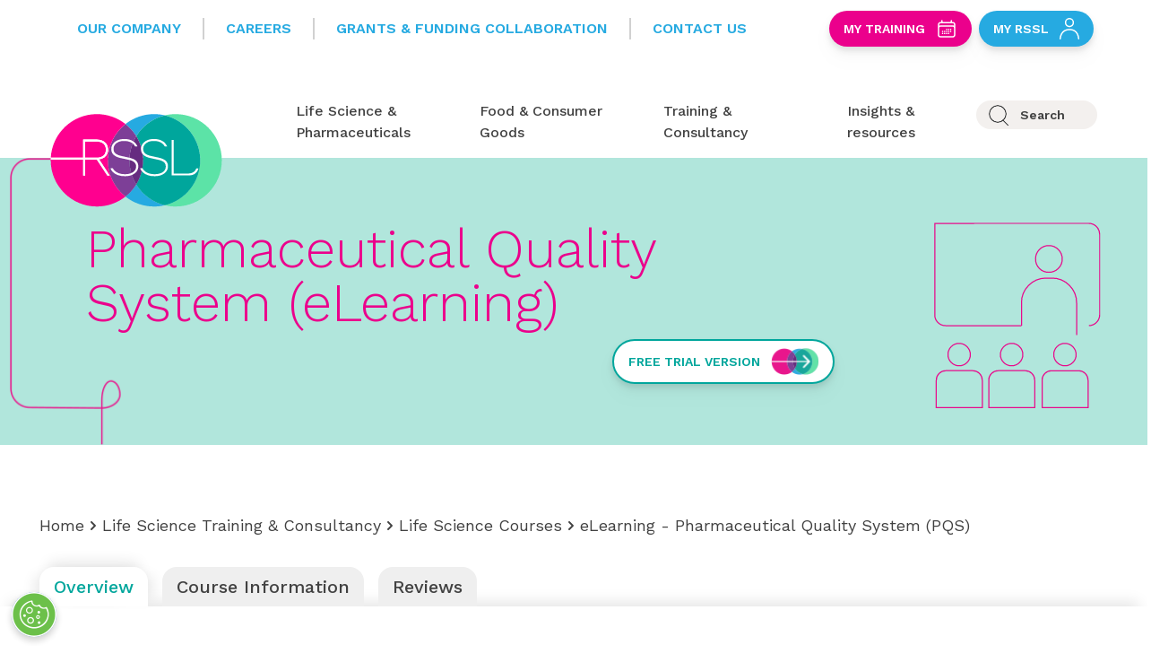

--- FILE ---
content_type: text/html; charset=utf-8
request_url: https://www.rssl.com/life-science-training-consultancy/life-science-courses/elearning-pharmaceutical-quality-system-pqs/
body_size: 53335
content:








<!DOCTYPE html>

<html>
<head>

    <meta charset="UTF-8" />
    <meta name="viewport" content="width=device-width, initial-scale=1.0" />
 

        <link rel="icon" type="image/png" href="/media/oxphpepi/favicon-02.svg" />

        <!-- Google Tag Manager -->
        <script>
            (function (w, d, s, l, i) {
                w[l] = w[l] || []; w[l].push({
                    'gtm.start':
                        new Date().getTime(), event: 'gtm.js'
                }); var f = d.getElementsByTagName(s)[0],
                    j = d.createElement(s), dl = l != 'dataLayer' ? '&l=' + l : ''; j.async = true; j.src =
                        'https://www.googletagmanager.com/gtm.js?id=' + i + dl; f.parentNode.insertBefore(j, f);
            })(window, document, 'script', 'dataLayer', 'GTM-T2X4NF');</script>
        <!-- End Google Tag Manager -->


    <meta charset="UTF-8" />
    <meta name="viewport" content="width=device-width, initial-scale=1.0" />

    <link href="/sb/inline-css-bundle.css.v17" rel="stylesheet">
    <!-- Step 1: Preconnect so the browser opens the font connection early -->
    <link rel="preconnect" href="https://fonts.googleapis.com">
    <link rel="preconnect" crossorigin href="https://fonts.gstatic.com">

    <!-- Step 2: Preload the stylesheet (not the font file directly) -->
    <link rel="preload" as="style" onload="this.rel='stylesheet'" href="https://fonts.googleapis.com/css2?family=Work&#x2B;Sans:wght@100;200;300;400;500;600;700;800;900&amp;display=swap">

    <!-- Step 3: Fallback for browsers with JS disabled -->
    <noscript>
        <link rel="stylesheet" href="https://fonts.googleapis.com/css2?family=Work&#x2B;Sans:wght@100;200;300;400;500;600;700;800;900&amp;display=swap">
    </noscript>


        <link rel="canonical" href="https://www.rssl.com/life-science-training-consultancy/life-science-courses/elearning-pharmaceutical-quality-system-pqs/" />


        <!-- Meta -->


        <title>eLearning Pharmaceutical Quality System (PQS) | RSSL</title>
        <meta name="description" content="Provides comprehensive understanding of the elements required for successful PQS implementation and ongoing maintenance of quality standards" />
        <!-- Twitter -->
        <meta name="twitter:card" content="summary" />
        <meta name="twitter:site" content="" />
        <meta name="twitter:title" content="eLearning Pharmaceutical Quality System (PQS) | RSSL" />
        <meta name="twitter:description" content="Provides comprehensive understanding of the elements required for successful PQS implementation and ongoing maintenance of quality standards" />
        <meta name="twitter:image" />
        <!--Open Graph -->
        <meta property="og:site_name" />
        <meta property="og:url" content="https://www.rssl.com/life-science-training-consultancy/life-science-courses/elearning-pharmaceutical-quality-system-pqs/" />
        <meta property="og:type" content="" />
        <meta property="og:title" content="eLearning Pharmaceutical Quality System (PQS) | RSSL" />
        <meta property="og:description" content="Provides comprehensive understanding of the elements required for successful PQS implementation and ongoing maintenance of quality standards" />
        <meta property="og:image" />


        <!-- END Meta-->

    <script src="/App_Plugins/UmbracoForms/Assets/promise-polyfill/dist/polyfill.min.js?v=13.1.1" type="application/javascript"></script><script src="/App_Plugins/UmbracoForms/Assets/aspnet-client-validation/dist/aspnet-validation.min.js?v=13.1.1" type="application/javascript"></script>

    

<script type="text/javascript">!function(T,l,y){var S=T.location,k="script",D="instrumentationKey",C="ingestionendpoint",I="disableExceptionTracking",E="ai.device.",b="toLowerCase",w="crossOrigin",N="POST",e="appInsightsSDK",t=y.name||"appInsights";(y.name||T[e])&&(T[e]=t);var n=T[t]||function(d){var g=!1,f=!1,m={initialize:!0,queue:[],sv:"5",version:2,config:d};function v(e,t){var n={},a="Browser";return n[E+"id"]=a[b](),n[E+"type"]=a,n["ai.operation.name"]=S&&S.pathname||"_unknown_",n["ai.internal.sdkVersion"]="javascript:snippet_"+(m.sv||m.version),{time:function(){var e=new Date;function t(e){var t=""+e;return 1===t.length&&(t="0"+t),t}return e.getUTCFullYear()+"-"+t(1+e.getUTCMonth())+"-"+t(e.getUTCDate())+"T"+t(e.getUTCHours())+":"+t(e.getUTCMinutes())+":"+t(e.getUTCSeconds())+"."+((e.getUTCMilliseconds()/1e3).toFixed(3)+"").slice(2,5)+"Z"}(),iKey:e,name:"Microsoft.ApplicationInsights."+e.replace(/-/g,"")+"."+t,sampleRate:100,tags:n,data:{baseData:{ver:2}}}}var h=d.url||y.src;if(h){function a(e){var t,n,a,i,r,o,s,c,u,p,l;g=!0,m.queue=[],f||(f=!0,t=h,s=function(){var e={},t=d.connectionString;if(t)for(var n=t.split(";"),a=0;a<n.length;a++){var i=n[a].split("=");2===i.length&&(e[i[0][b]()]=i[1])}if(!e[C]){var r=e.endpointsuffix,o=r?e.location:null;e[C]="https://"+(o?o+".":"")+"dc."+(r||"services.visualstudio.com")}return e}(),c=s[D]||d[D]||"",u=s[C],p=u?u+"/v2/track":d.endpointUrl,(l=[]).push((n="SDK LOAD Failure: Failed to load Application Insights SDK script (See stack for details)",a=t,i=p,(o=(r=v(c,"Exception")).data).baseType="ExceptionData",o.baseData.exceptions=[{typeName:"SDKLoadFailed",message:n.replace(/\./g,"-"),hasFullStack:!1,stack:n+"\nSnippet failed to load ["+a+"] -- Telemetry is disabled\nHelp Link: https://go.microsoft.com/fwlink/?linkid=2128109\nHost: "+(S&&S.pathname||"_unknown_")+"\nEndpoint: "+i,parsedStack:[]}],r)),l.push(function(e,t,n,a){var i=v(c,"Message"),r=i.data;r.baseType="MessageData";var o=r.baseData;return o.message='AI (Internal): 99 message:"'+("SDK LOAD Failure: Failed to load Application Insights SDK script (See stack for details) ("+n+")").replace(/\"/g,"")+'"',o.properties={endpoint:a},i}(0,0,t,p)),function(e,t){if(JSON){var n=T.fetch;if(n&&!y.useXhr)n(t,{method:N,body:JSON.stringify(e),mode:"cors"});else if(XMLHttpRequest){var a=new XMLHttpRequest;a.open(N,t),a.setRequestHeader("Content-type","application/json"),a.send(JSON.stringify(e))}}}(l,p))}function i(e,t){f||setTimeout(function(){!t&&m.core||a()},500)}var e=function(){var n=l.createElement(k);n.src=h;var e=y[w];return!e&&""!==e||"undefined"==n[w]||(n[w]=e),n.onload=i,n.onerror=a,n.onreadystatechange=function(e,t){"loaded"!==n.readyState&&"complete"!==n.readyState||i(0,t)},n}();y.ld<0?l.getElementsByTagName("head")[0].appendChild(e):setTimeout(function(){l.getElementsByTagName(k)[0].parentNode.appendChild(e)},y.ld||0)}try{m.cookie=l.cookie}catch(p){}function t(e){for(;e.length;)!function(t){m[t]=function(){var e=arguments;g||m.queue.push(function(){m[t].apply(m,e)})}}(e.pop())}var n="track",r="TrackPage",o="TrackEvent";t([n+"Event",n+"PageView",n+"Exception",n+"Trace",n+"DependencyData",n+"Metric",n+"PageViewPerformance","start"+r,"stop"+r,"start"+o,"stop"+o,"addTelemetryInitializer","setAuthenticatedUserContext","clearAuthenticatedUserContext","flush"]),m.SeverityLevel={Verbose:0,Information:1,Warning:2,Error:3,Critical:4};var s=(d.extensionConfig||{}).ApplicationInsightsAnalytics||{};if(!0!==d[I]&&!0!==s[I]){var c="onerror";t(["_"+c]);var u=T[c];T[c]=function(e,t,n,a,i){var r=u&&u(e,t,n,a,i);return!0!==r&&m["_"+c]({message:e,url:t,lineNumber:n,columnNumber:a,error:i}),r},d.autoExceptionInstrumented=!0}return m}(y.cfg);function a(){y.onInit&&y.onInit(n)}(T[t]=n).queue&&0===n.queue.length?(n.queue.push(a),n.trackPageView({})):a()}(window,document,{
src: "https://js.monitor.azure.com/scripts/b/ai.2.min.js", // The SDK URL Source
crossOrigin: "anonymous", 
cfg: { // Application Insights Configuration
    connectionString: 'InstrumentationKey=54ba537f-cf2c-4114-b935-0dccc4c4977c;IngestionEndpoint=https://ukwest-0.in.applicationinsights.azure.com/'
}});</script></head>
<body>



        <!-- Google Tag Manager (noscript) -->
        <noscript>
            <iframe src="https://www.googletagmanager.com/ns.html?id=GTM-T2X4NF"
                    height="0" width="0" style="display:none;visibility:hidden"></iframe>
        </noscript>
        <!-- End Google Tag Manager (noscript) -->

    <div class="js-scroll-indicator"></div>


        <!-- Navigation -->


<nav class="h-[64px] md:h-[176px]" x-data="mobileMenuInit()">
    <div x-data="{selected:1}">
        <!-- Mobile Nav-->
        <template x-if="(!$store.isDesktop)">
            <div class="h-full">
                <div class="lg:hidden | grid grid-cols-4 | p-3 | relative | z-50 | bg-white">
                    <div class="col-span-1">
                            <a href="/">
                                <img src="/media/wq2hds2r/master-rssl-logo_rgb.svg" class="h-10 w-auto" alt="Rssl Logo2">
                            </a>
                    </div>
                    <div class="col-span-3 | inline-flex justify-end | pt-2 | space-x-14">

                        <span x-on:click="selected !== 1 ? selected = 1 : selected = null" class="cursor-pointer">

                            <svg x-show="selected == 1" xmlns="http://www.w3.org/2000/svg" width="23.563" height="24.32" viewBox="0 0 23.563 24.32" class="cursor-pointer" x-on:click="open = ! open">
                                <g id="Ellipse_143" data-name="Ellipse 143" fill="none" stroke="#404041" stroke-linecap="round"
                                   stroke-width="1.5">
                                    <ellipse cx="10.5" cy="10.338" rx="10.5" ry="10.338" stroke="none" />
                                    <ellipse cx="10.5" cy="10.338" rx="9.75" ry="9.588" fill="none" />
                                </g>
                                <path id="Path_704" data-name="Path 704" d="M0,5.5,5.5,0"
                                      transform="translate(22.502 17.758) rotate(90)" fill="none" stroke="#404041" stroke-linecap="round"
                                      stroke-width="1.5" />
                            </svg>

                            <svg x-show="selected != 1" xmlns="http://www.w3.org/2000/svg" width="24.311" height="24.311"
                                 viewBox="0 0 24.311 24.311">
                                <g id="Group_1275" data-name="Group 1275" transform="translate(1.061 1.061)">
                                    <g id="Group_286" data-name="Group 286" transform="translate(0 0)">
                                        <path id="Path_254" data-name="Path 254" d="M2340.189,24,2318,46.19"
                                              transform="translate(-2318 -24)" fill="none" stroke="#404041" stroke-linecap="round"
                                              stroke-width="1.5" />
                                        <path id="Path_255" data-name="Path 255" d="M0,22.19,22.189,0"
                                              transform="translate(22.19 0.001) rotate(90)" fill="none" stroke="#404041" stroke-linecap="round"
                                              stroke-width="1.5" />
                                    </g>
                                </g>
                            </svg>
                        </span>

                        <span x-on:click="isOpen() ? menuClose() : menuOpen()" class="cursor-pointer">
                            <svg x-show="!isOpen()" xmlns="http://www.w3.org/2000/svg" width="23.5" height="23.794"
                                 viewBox="0 0 23.5 23.794">
                                <g id="Group_689" data-name="Group 689" transform="translate(-389.25 -16.25)">
                                    <line id="Line_1" data-name="Line 1" x2="22" transform="translate(390 17)" fill="none"
                                          stroke="#404041" stroke-linecap="round" stroke-width="1.5" />
                                    <line id="Line_2" data-name="Line 2" x2="22" transform="translate(390 28.147)" fill="none"
                                          stroke="#404041" stroke-linecap="round" stroke-width="1.5" />
                                    <line id="Line_3" data-name="Line 3" x2="22" transform="translate(390 39.294)" fill="none"
                                          stroke="#404041" stroke-linecap="round" stroke-width="1.5" />
                                </g>
                            </svg>
                            <svg x-show="isOpen()" xmlns="http://www.w3.org/2000/svg" width="24.311" height="24.311"
                                 viewBox="0 0 24.311 24.311">
                                <g id="Group_1275" data-name="Group 1275" transform="translate(1.061 1.061)">
                                    <g id="Group_286" data-name="Group 286" transform="translate(0 0)">
                                        <path id="Path_254" data-name="Path 254" d="M2340.189,24,2318,46.19"
                                              transform="translate(-2318 -24)" fill="none" stroke="#404041" stroke-linecap="round"
                                              stroke-width="1.5" />
                                        <path id="Path_255" data-name="Path 255" d="M0,22.19,22.189,0"
                                              transform="translate(22.19 0.001) rotate(90)" fill="none" stroke="#404041" stroke-linecap="round"
                                              stroke-width="1.5" />
                                    </g>
                                </g>
                            </svg>
                        </span>

                    </div>
                </div>

                <div class="relative">
                    <div class="absolute top-0 left-0 w-screen z-[499]">
                        <div class="relative overflow-hidden transition-all max-h-0 duration-700" style="" x-ref="container1" x-bind:style="selected == 1 ? '' : 'max-height: ' + $refs.container1.scrollHeight + 'px' ">
                            <div class="bg-green-lighter h-[215px] grid">
                                <div class="mt-20 mx-4 col-span-7">
                                    <form action="/site-search/" method="GET" class="px-4 py-2 | flex flex-row justify-between | bg-white | rounded-full | text-2xl">
                                        <div class="flex flex-row w-full">
                                            <div class="mr-4">
                                                <svg xmlns="http://www.w3.org/2000/svg" xmlns:xlink="http://www.w3.org/1999/xlink" width="36" height="36" viewBox="0 0 36 36">
                                                    <image id="search_black_24dp_1_" data-name="search_black_24dp (1)" width="36" height="36" xlink:href="[data-uri]" />
                                                </svg>
                                            </div>
                                            <input type="text" name="searchTerm" id="SearchTerm" class="input input-text form-input-outline w-full" placeholder="Search RSSL" />
                                        </div>
                                        <button x-on:click="submitData()">
                                            <img src="/assets/images/button-icon.svg"
                                                 class="inline h-7 ml-3 w-auto" alt="Search">
                                        </button>
                                    </form>
                                </div>
                            </div>
                        </div>
                    </div>


                    <div x-show="isOpen()"
                         class="fixed | top-0 | left-0 | bottom-0 | right-0 | bg-black | transition-opacity duration-150 opacity-0"
                         :class="toggleAnimation() ? 'opacity-30' : ''">
                    </div>

                    <div x-show="isOpen()" :class="isOpen() ? '' : 'translate-x-full'"
                         class="h-full w-screen | duration-300 transition-all | absolute z-[150] | flex justify-end">



                        <div class="bg-offwhite | w-11/12 h-[5000px] relative">

                                <div class="px-5 pt-5">

                                    <a href="https://rssl.accessplanit.com/accessplan/LMSPortal/UI/Page/Authentication/Login/Default.aspx" target="_blank" class="inline-flex mr-5 ">
                                        <span class="pt-1 pr-2 text-sm text-blue font-semibold">My Training</span>
                                        <svg xmlns="http://www.w3.org/2000/svg" fill="none" viewBox="0 0 24 24" stroke-width="1.5" stroke="currentColor" class="h-6 w-6">
                                            <path stroke-linecap="round" stroke-linejoin="round" d="M6.75 3v2.25M17.25 3v2.25M3 18.75V7.5a2.25 2.25 0 0 1 2.25-2.25h13.5A2.25 2.25 0 0 1 21 7.5v11.25m-18 0A2.25 2.25 0 0 0 5.25 21h13.5A2.25 2.25 0 0 0 21 18.75m-18 0v-7.5A2.25 2.25 0 0 1 5.25 9h13.5A2.25 2.25 0 0 1 21 11.25v7.5m-9-6h.008v.008H12v-.008ZM12 15h.008v.008H12V15Zm0 2.25h.008v.008H12v-.008ZM9.75 15h.008v.008H9.75V15Zm0 2.25h.008v.008H9.75v-.008ZM7.5 15h.008v.008H7.5V15Zm0 2.25h.008v.008H7.5v-.008Zm6.75-4.5h.008v.008h-.008v-.008Zm0 2.25h.008v.008h-.008V15Zm0 2.25h.008v.008h-.008v-.008Zm2.25-4.5h.008v.008H16.5v-.008Zm0 2.25h.008v.008H16.5V15Z" />
                                        </svg>
                                    </a>

                                    <a href="https://my.rssl.com/" class="inline-flex">
                                        <span class="pt-1 pr-2 text-sm text-blue font-semibold">My RSSL</span>
                                        <svg xmlns="http://www.w3.org/2000/svg" width="22.179" height="24.011" viewBox="0 0 22.179 24.011">
                                            <g id="Group_528" data-name="Group 528" transform="translate(-423.247 -302)">
                                                <g id="Ellipse_1" data-name="Ellipse 1" transform="translate(429.168 302)" fill="none"
                                                   stroke="#404041" stroke-width="1.5">
                                                    <circle cx="5.168" cy="5.168" r="5.168" stroke="none" />
                                                    <circle cx="5.168" cy="5.168" r="4.418" fill="none" />
                                                </g>
                                                <path id="Path_389" data-name="Path 389"
                                                      d="M-3983.327,5039.336s-.037-10.475-10.336-10.337S-4004,5039.336-4004,5039.336"
                                                      transform="translate(4428 -4714.078)" fill="none" stroke="#404041" stroke-linecap="round"
                                                      stroke-width="1.5" />
                                            </g>
                                        </svg>
                                    </a>

                                </div>



                            <ul class="h-full w-full | flex flex-col p-5">

                                <!-- Main nav items -->
                                    <li x-data="{subMenuOpen: false, firstSubMenu :true, secondSubMenu : false}" class="py-5 cursor-pointer | font-semibold">



                                        <span class="flex flex-row justify-between">

                                                <a href="/life-science-pharmaceuticals/" class="">
                                                    Life Science &amp; Pharmaceuticals
                                                </a>

                                            <span x-on:click="subMenuOpen = true;" class="flex flex-row">
                                                <span class="text-xs pt-1">more</span>
                                                <svg xmlns="http://www.w3.org/2000/svg" class="h-6 w-6" fill="none" viewBox="0 0 24 24"
                                                     stroke="currentColor">
                                                    <path stroke-linecap="round" stroke-linejoin="round" stroke-width="2" d="M9 5l7 7-7 7" />
                                                </svg>
                                            </span>

                                        </span>

                                        <div x-bind:class="subMenuOpen ? '' : 'translate-x-full'"
                                             class="top-0 right-0 bottom-0 left-0 | absolute | bg-offwhite | duration-300 transition-all ">
                                            <ul class="h-full w-full | flex flex-col p-5 ">

                                                <li x-on:click="subMenuOpen = false;" class="py-5 | cursor-pointer | font-semibold | flex flex-row">
                                                    <svg xmlns="http://www.w3.org/2000/svg" class="h-6 w-6 | mt-1" fill="none" viewBox="0 0 24 24"
                                                         stroke="currentColor">
                                                        <path stroke-linecap="round" stroke-linejoin="round" stroke-width="2" d="M15 19l-7-7 7-7" />
                                                    </svg>
                                                    Back
                                                </li>

                                                    <li class="py-5 | font-semibold">
                                                        <h6 class="font-semibold">Life Science &amp; Pharmaceuticals</h6>
                                                    </li>

                                                        <div>
                                                                <div>
                                                                    
<picture>
    <source srcset="/media/q2hn5gxb/hu7a5901.jpg?width=540&amp;height=360&amp;v=1dc5f9878cd7230&amp;format=webp&amp;quality=70" type="image/webp" />
    <source srcset="/media/q2hn5gxb/hu7a5901.jpg?width=540&amp;height=360&amp;v=1dc5f9878cd7230&amp;format=webp&amp;quality=70" type="image/jpeg" />
    <img src="/media/q2hn5gxb/hu7a5901.jpg?width=540&amp;height=360&amp;v=1dc5f9878cd7230&amp;format=webp&amp;quality=70"
         alt="HU7A5901"
         class="mt-4 w-11/12 h-40 object-cover"
         loading="lazy"
         width=&quot;540&quot;
         height=&quot;360&quot; />
</picture>


                                                </div>
                                                                <p class="mt-2 | uppercase font-semibold | text-pink">NEW SERVICE</p>
                                                                <p class="text-black">Fast, compliant &amp; sensitive Mycoplasma screening &amp; detection</p>
                                                                <div class="mt-2">
                                                                    <a href="/life-science-pharmaceuticals/rapid-mycoplasma-testing-service/" class="font-medium text-md underline">Rapid mycoplasma testing service <span class="sr-only"></span></a>
                                                                </div>
                                                        </div>
                                                        <li x-data="{subMenuOpen: false}" class="py-5 cursor-pointer">

                                                            <span x-on:click="subMenuOpen = true;" class="flex flex-row justify-between">
                                                                By Molecule/Product Type
                                                                <div class="flex flex-row">
                                                                    <span class="text-xs pt-1">more</span>
                                                                    <svg xmlns="http://www.w3.org/2000/svg" class="h-6 w-6" fill="none" viewBox="0 0 24 24"
                                                                         stroke="currentColor">
                                                                        <path stroke-linecap="round" stroke-linejoin="round" stroke-width="2" d="M9 5l7 7-7 7" />
                                                                    </svg>
                                                                </div>
                                                            </span>

                                                            <div x-bind:class="subMenuOpen ? '' : 'translate-x-full'"
                                                                 class="top-0 right-0 bottom-0 left-0 | absolute | bg-offwhite | duration-300 transition-all ">
                                                                <ul class="h-full w-full | flex flex-col p-5 ">

                                                                    <li x-on:click="subMenuOpen = false;" class="pt-5 | cursor-pointer | flex flex-row">
                                                                        <svg xmlns="http://www.w3.org/2000/svg" class="h-6 w-6 | mt-1" fill="none" viewBox="0 0 24 24"
                                                                             stroke="currentColor">
                                                                            <path stroke-linecap="round" stroke-linejoin="round" stroke-width="2" d="M15 19l-7-7 7-7" />
                                                                        </svg>
                                                                        Back
                                                                    </li>
                                                                    <li class="pt-4 | font-semibold">
                                                                        <h6 class="font-semibold">Life Science &amp; Pharmaceuticals</h6>
                                                                    </li>
                                                                    <li class="pt-3 pb-4 | font-semibold">
                                                                        <h6 class="font-semibold">By Molecule/Product Type</h6>
                                                                    </li>

                                                                            <li class="py-4 cursor-pointer">
                                                                                <a href="/life-science-pharmaceuticals/biologics/" class="font-normal">Biologics</a>
                                                                            </li>
                                                                            <li class="py-4 cursor-pointer">
                                                                                <a href="/life-science-pharmaceuticals/cell-and-gene-therapy-testing/" class="font-normal">Cell and gene therapy testing</a>
                                                                            </li>
                                                                            <li class="py-4 cursor-pointer">
                                                                                <a href="/life-science-pharmaceuticals/consumer-healthcare/" class="font-normal">Consumer healthcare</a>
                                                                            </li>
                                                                            <li class="py-4 cursor-pointer">
                                                                                <a href="/life-science-pharmaceuticals/pharmaceuticals-and-small-molecule/" class="font-normal">Pharmaceuticals &amp; small molecule</a>
                                                                            </li>
                                                                            <li class="py-4 cursor-pointer">
                                                                                <a href="/life-science-pharmaceuticals/vaccines/" class="font-normal">Vaccines</a>
                                                                            </li>
                                                                            <li class="py-4 cursor-pointer">
                                                                                <a href="/life-science-pharmaceuticals/veterinary-medicine/" class="font-normal">Veterinary Medicine</a>
                                                                            </li>

                                                                </ul>
                                                            </div>
                                                        </li>
                                                        <li x-data="{subMenuOpen: false}" class="py-5 cursor-pointer">

                                                            <span x-on:click="subMenuOpen = true;" class="flex flex-row justify-between">
                                                                By Phase
                                                                <div class="flex flex-row">
                                                                    <span class="text-xs pt-1">more</span>
                                                                    <svg xmlns="http://www.w3.org/2000/svg" class="h-6 w-6" fill="none" viewBox="0 0 24 24"
                                                                         stroke="currentColor">
                                                                        <path stroke-linecap="round" stroke-linejoin="round" stroke-width="2" d="M9 5l7 7-7 7" />
                                                                    </svg>
                                                                </div>
                                                            </span>

                                                            <div x-bind:class="subMenuOpen ? '' : 'translate-x-full'"
                                                                 class="top-0 right-0 bottom-0 left-0 | absolute | bg-offwhite | duration-300 transition-all ">
                                                                <ul class="h-full w-full | flex flex-col p-5 ">

                                                                    <li x-on:click="subMenuOpen = false;" class="pt-5 | cursor-pointer | flex flex-row">
                                                                        <svg xmlns="http://www.w3.org/2000/svg" class="h-6 w-6 | mt-1" fill="none" viewBox="0 0 24 24"
                                                                             stroke="currentColor">
                                                                            <path stroke-linecap="round" stroke-linejoin="round" stroke-width="2" d="M15 19l-7-7 7-7" />
                                                                        </svg>
                                                                        Back
                                                                    </li>
                                                                    <li class="pt-4 | font-semibold">
                                                                        <h6 class="font-semibold">Life Science &amp; Pharmaceuticals</h6>
                                                                    </li>
                                                                    <li class="pt-3 pb-4 | font-semibold">
                                                                        <h6 class="font-semibold">By Phase</h6>
                                                                    </li>

                                                                            <li class="py-4 cursor-pointer">
                                                                                <a href="/life-science-pharmaceuticals/clinical-development/" class="font-normal">Clinical development</a>
                                                                            </li>
                                                                            <li class="py-4 cursor-pointer">
                                                                                <a href="/life-science-pharmaceuticals/manufacturing-and-commercialisation/" class="font-normal">Manufacturing &amp; commercialisation</a>
                                                                            </li>
                                                                            <li class="py-4 cursor-pointer">
                                                                                <a href="/life-science-pharmaceuticals/preclinical/" class="font-normal">Preclinical</a>
                                                                            </li>
                                                                            <li class="py-4 cursor-pointer">
                                                                                <a href="/life-science-pharmaceuticals/research-and-discovery/" class="font-normal">Research &amp; discovery</a>
                                                                            </li>

                                                                </ul>
                                                            </div>
                                                        </li>
                                                        <li x-data="{subMenuOpen: false}" class="py-5 cursor-pointer">

                                                            <span x-on:click="subMenuOpen = true;" class="flex flex-row justify-between">
                                                                By Service
                                                                <div class="flex flex-row">
                                                                    <span class="text-xs pt-1">more</span>
                                                                    <svg xmlns="http://www.w3.org/2000/svg" class="h-6 w-6" fill="none" viewBox="0 0 24 24"
                                                                         stroke="currentColor">
                                                                        <path stroke-linecap="round" stroke-linejoin="round" stroke-width="2" d="M9 5l7 7-7 7" />
                                                                    </svg>
                                                                </div>
                                                            </span>

                                                            <div x-bind:class="subMenuOpen ? '' : 'translate-x-full'"
                                                                 class="top-0 right-0 bottom-0 left-0 | absolute | bg-offwhite | duration-300 transition-all ">
                                                                <ul class="h-full w-full | flex flex-col p-5 ">

                                                                    <li x-on:click="subMenuOpen = false;" class="pt-5 | cursor-pointer | flex flex-row">
                                                                        <svg xmlns="http://www.w3.org/2000/svg" class="h-6 w-6 | mt-1" fill="none" viewBox="0 0 24 24"
                                                                             stroke="currentColor">
                                                                            <path stroke-linecap="round" stroke-linejoin="round" stroke-width="2" d="M15 19l-7-7 7-7" />
                                                                        </svg>
                                                                        Back
                                                                    </li>
                                                                    <li class="pt-4 | font-semibold">
                                                                        <h6 class="font-semibold">Life Science &amp; Pharmaceuticals</h6>
                                                                    </li>
                                                                    <li class="pt-3 pb-4 | font-semibold">
                                                                        <h6 class="font-semibold">By Service</h6>
                                                                    </li>

                                                                            <li class="py-4 cursor-pointer">
                                                                                <a href="/life-science-pharmaceuticals/priority-response-service/" class="font-normal">Priority response service</a>
                                                                            </li>
                                                                            <li class="py-4 cursor-pointer">
                                                                                <a href="/life-science-pharmaceuticals/pharmacopeial-testing-services/" class="font-normal">Pharmacopeial  Testing Services</a>
                                                                            </li>
                                                                            <li class="py-4 cursor-pointer">
                                                                                <a href="/life-science-pharmaceuticals/contamination-and-impurity-testing/" class="font-normal">Contamination and impurity testing</a>
                                                                            </li>
                                                                            <li class="py-4 cursor-pointer">
                                                                                <a href="/life-science-pharmaceuticals/ich-stability-studies/" class="font-normal">ICH Stability Studies</a>
                                                                            </li>
                                                                            <li class="py-4 cursor-pointer">
                                                                                <a href="/life-science-pharmaceuticals/innovation-hub/" class="font-normal">Innovation Hub</a>
                                                                            </li>
                                                                            <li class="py-4 cursor-pointer">
                                                                                <a href="/life-science-pharmaceuticals/microbiological-analysis/" class="font-normal">Microbiology &amp; sterility testing</a>
                                                                            </li>
                                                                            <li class="py-4 cursor-pointer">
                                                                                <a href="/life-science-pharmaceuticals/life-sciences-and-pharmaceuticals-services-a-to-z/" class="font-normal">Services A to Z</a>
                                                                            </li>
                                                                            <li class="py-4 cursor-pointer">
                                                                                <a href="/scientific-techniques-methods/" class="font-normal">Techniques &amp; methods</a>
                                                                            </li>

                                                                </ul>
                                                            </div>
                                                        </li>





                                            </ul>


                                        </div>
                                    </li>
                                    <li x-data="{subMenuOpen: false, firstSubMenu :true, secondSubMenu : false}" class="py-5 cursor-pointer | font-semibold">



                                        <span class="flex flex-row justify-between">

                                                <a href="/food-consumer-goods/" class="">
                                                    Food &amp; Consumer Goods
                                                </a>

                                            <span x-on:click="subMenuOpen = true;" class="flex flex-row">
                                                <span class="text-xs pt-1">more</span>
                                                <svg xmlns="http://www.w3.org/2000/svg" class="h-6 w-6" fill="none" viewBox="0 0 24 24"
                                                     stroke="currentColor">
                                                    <path stroke-linecap="round" stroke-linejoin="round" stroke-width="2" d="M9 5l7 7-7 7" />
                                                </svg>
                                            </span>

                                        </span>

                                        <div x-bind:class="subMenuOpen ? '' : 'translate-x-full'"
                                             class="top-0 right-0 bottom-0 left-0 | absolute | bg-offwhite | duration-300 transition-all ">
                                            <ul class="h-full w-full | flex flex-col p-5 ">

                                                <li x-on:click="subMenuOpen = false;" class="py-5 | cursor-pointer | font-semibold | flex flex-row">
                                                    <svg xmlns="http://www.w3.org/2000/svg" class="h-6 w-6 | mt-1" fill="none" viewBox="0 0 24 24"
                                                         stroke="currentColor">
                                                        <path stroke-linecap="round" stroke-linejoin="round" stroke-width="2" d="M15 19l-7-7 7-7" />
                                                    </svg>
                                                    Back
                                                </li>

                                                    <li class="py-5 | font-semibold">
                                                        <h6 class="font-semibold">Food &amp; Consumer Goods</h6>
                                                    </li>

                                                        <div>
                                                                <div>
                                                                    
<picture>
    <source srcset="/media/grrhiol2/rheometer_rd_4579_hr.jpg?width=540&amp;height=360&amp;v=1d84e53486fd3d0&amp;format=webp&amp;quality=70" type="image/webp" />
    <source srcset="/media/grrhiol2/rheometer_rd_4579_hr.jpg?width=540&amp;height=360&amp;v=1d84e53486fd3d0&amp;format=webp&amp;quality=70" type="image/jpeg" />
    <img src="/media/grrhiol2/rheometer_rd_4579_hr.jpg?width=540&amp;height=360&amp;v=1d84e53486fd3d0&amp;format=webp&amp;quality=70"
         alt="Rheometer RD 4579 HR"
         class="mt-4 w-11/12 h-40 object-cover"
         loading="lazy"
         width=&quot;540&quot;
         height=&quot;360&quot; />
</picture>


                                                </div>
                                                                <p class="mt-2 | uppercase font-semibold | text-pink">TOP STORY</p>
                                                                <p class="text-black">RSSL establishes UK&#x2019;s first Novel Foods Expert Network</p>
                                                                <div class="mt-2">
                                                                    <a href="/news/2025-01/uk-s-first-novel-foods-expert-network-established/" class="font-medium text-md underline">Read more <span class="sr-only"></span></a>
                                                                </div>
                                                        </div>
                                                        <li x-data="{subMenuOpen: false}" class="py-5 cursor-pointer">

                                                            <span x-on:click="subMenuOpen = true;" class="flex flex-row justify-between">
                                                                By Product Sector
                                                                <div class="flex flex-row">
                                                                    <span class="text-xs pt-1">more</span>
                                                                    <svg xmlns="http://www.w3.org/2000/svg" class="h-6 w-6" fill="none" viewBox="0 0 24 24"
                                                                         stroke="currentColor">
                                                                        <path stroke-linecap="round" stroke-linejoin="round" stroke-width="2" d="M9 5l7 7-7 7" />
                                                                    </svg>
                                                                </div>
                                                            </span>

                                                            <div x-bind:class="subMenuOpen ? '' : 'translate-x-full'"
                                                                 class="top-0 right-0 bottom-0 left-0 | absolute | bg-offwhite | duration-300 transition-all ">
                                                                <ul class="h-full w-full | flex flex-col p-5 ">

                                                                    <li x-on:click="subMenuOpen = false;" class="pt-5 | cursor-pointer | flex flex-row">
                                                                        <svg xmlns="http://www.w3.org/2000/svg" class="h-6 w-6 | mt-1" fill="none" viewBox="0 0 24 24"
                                                                             stroke="currentColor">
                                                                            <path stroke-linecap="round" stroke-linejoin="round" stroke-width="2" d="M15 19l-7-7 7-7" />
                                                                        </svg>
                                                                        Back
                                                                    </li>
                                                                    <li class="pt-4 | font-semibold">
                                                                        <h6 class="font-semibold">Food &amp; Consumer Goods</h6>
                                                                    </li>
                                                                    <li class="pt-3 pb-4 | font-semibold">
                                                                        <h6 class="font-semibold">By Product Sector</h6>
                                                                    </li>

                                                                            <li class="py-4 cursor-pointer">
                                                                                <a href="/food-consumer-goods/food-beverages/" class="font-normal">Food &amp; beverages</a>
                                                                            </li>
                                                                            <li class="py-4 cursor-pointer">
                                                                                <a href="/food-consumer-goods/ingredients/" class="font-normal">Ingredients</a>
                                                                            </li>
                                                                            <li class="py-4 cursor-pointer">
                                                                                <a href="/food-consumer-goods/consumer-goods/" class="font-normal">Consumer goods</a>
                                                                            </li>
                                                                            <li class="py-4 cursor-pointer">
                                                                                <a href="/food-consumer-goods/food-service/" class="font-normal">Food service</a>
                                                                            </li>
                                                                            <li class="py-4 cursor-pointer">
                                                                                <a href="/food-consumer-goods/specialised-nutrition-nutraceuticals/" class="font-normal">Specialised nutrition &amp; nutraceuticals</a>
                                                                            </li>
                                                                            <li class="py-4 cursor-pointer">
                                                                                <a href="/food-consumer-goods/dietary-supplement-natural-products-testing/" class="font-normal">Dietary supplements</a>
                                                                            </li>
                                                                            <li class="py-4 cursor-pointer">
                                                                                <a href="/food-consumer-goods/food-and-consumer-goods-services-a-to-z/" class="font-normal">Services A to Z</a>
                                                                            </li>

                                                                </ul>
                                                            </div>
                                                        </li>
                                                        <li x-data="{subMenuOpen: false}" class="py-5 cursor-pointer">

                                                            <span x-on:click="subMenuOpen = true;" class="flex flex-row justify-between">
                                                                By Development Stage
                                                                <div class="flex flex-row">
                                                                    <span class="text-xs pt-1">more</span>
                                                                    <svg xmlns="http://www.w3.org/2000/svg" class="h-6 w-6" fill="none" viewBox="0 0 24 24"
                                                                         stroke="currentColor">
                                                                        <path stroke-linecap="round" stroke-linejoin="round" stroke-width="2" d="M9 5l7 7-7 7" />
                                                                    </svg>
                                                                </div>
                                                            </span>

                                                            <div x-bind:class="subMenuOpen ? '' : 'translate-x-full'"
                                                                 class="top-0 right-0 bottom-0 left-0 | absolute | bg-offwhite | duration-300 transition-all ">
                                                                <ul class="h-full w-full | flex flex-col p-5 ">

                                                                    <li x-on:click="subMenuOpen = false;" class="pt-5 | cursor-pointer | flex flex-row">
                                                                        <svg xmlns="http://www.w3.org/2000/svg" class="h-6 w-6 | mt-1" fill="none" viewBox="0 0 24 24"
                                                                             stroke="currentColor">
                                                                            <path stroke-linecap="round" stroke-linejoin="round" stroke-width="2" d="M15 19l-7-7 7-7" />
                                                                        </svg>
                                                                        Back
                                                                    </li>
                                                                    <li class="pt-4 | font-semibold">
                                                                        <h6 class="font-semibold">Food &amp; Consumer Goods</h6>
                                                                    </li>
                                                                    <li class="pt-3 pb-4 | font-semibold">
                                                                        <h6 class="font-semibold">By Development Stage</h6>
                                                                    </li>

                                                                            <li class="py-4 cursor-pointer">
                                                                                <a href="/food-consumer-goods/market-insights-and-food-prototyping/" class="font-normal">Market Insights &amp; Food Prototyping</a>
                                                                            </li>
                                                                            <li class="py-4 cursor-pointer">
                                                                                <a href="/food-consumer-goods/research-development/" class="font-normal">Research &amp; product development</a>
                                                                            </li>
                                                                            <li class="py-4 cursor-pointer">
                                                                                <a href="/food-consumer-goods/analytical-testing-and-technical-solutions/" class="font-normal">Analytical testing and technical solutions</a>
                                                                            </li>
                                                                            <li class="py-4 cursor-pointer">
                                                                                <a href="/food-consumer-goods/food-safety-quality/" class="font-normal">Food safety &amp; quality</a>
                                                                            </li>
                                                                            <li class="py-4 cursor-pointer">
                                                                                <a href="/food-consumer-goods/food-and-consumer-goods-services-a-to-z/" class="font-normal">Services A to Z</a>
                                                                            </li>

                                                                </ul>
                                                            </div>
                                                        </li>
                                                        <li x-data="{subMenuOpen: false}" class="py-5 cursor-pointer">

                                                            <span x-on:click="subMenuOpen = true;" class="flex flex-row justify-between">
                                                                By Service
                                                                <div class="flex flex-row">
                                                                    <span class="text-xs pt-1">more</span>
                                                                    <svg xmlns="http://www.w3.org/2000/svg" class="h-6 w-6" fill="none" viewBox="0 0 24 24"
                                                                         stroke="currentColor">
                                                                        <path stroke-linecap="round" stroke-linejoin="round" stroke-width="2" d="M9 5l7 7-7 7" />
                                                                    </svg>
                                                                </div>
                                                            </span>

                                                            <div x-bind:class="subMenuOpen ? '' : 'translate-x-full'"
                                                                 class="top-0 right-0 bottom-0 left-0 | absolute | bg-offwhite | duration-300 transition-all ">
                                                                <ul class="h-full w-full | flex flex-col p-5 ">

                                                                    <li x-on:click="subMenuOpen = false;" class="pt-5 | cursor-pointer | flex flex-row">
                                                                        <svg xmlns="http://www.w3.org/2000/svg" class="h-6 w-6 | mt-1" fill="none" viewBox="0 0 24 24"
                                                                             stroke="currentColor">
                                                                            <path stroke-linecap="round" stroke-linejoin="round" stroke-width="2" d="M15 19l-7-7 7-7" />
                                                                        </svg>
                                                                        Back
                                                                    </li>
                                                                    <li class="pt-4 | font-semibold">
                                                                        <h6 class="font-semibold">Food &amp; Consumer Goods</h6>
                                                                    </li>
                                                                    <li class="pt-3 pb-4 | font-semibold">
                                                                        <h6 class="font-semibold">By Service</h6>
                                                                    </li>

                                                                            <li class="py-4 cursor-pointer">
                                                                                <a href="/food-consumer-goods/food-product-development-and-reformulation/" class="font-normal">Product development &amp; reformulation</a>
                                                                            </li>
                                                                            <li class="py-4 cursor-pointer">
                                                                                <a href="/food-consumer-goods/dietary-supplement-natural-products-testing/" class="font-normal">Dietary supplement &amp; natural products testing</a>
                                                                            </li>
                                                                            <li class="py-4 cursor-pointer">
                                                                                <a href="/food-consumer-goods/ingredient-research/" class="font-normal">Ingredient research</a>
                                                                            </li>
                                                                            <li class="py-4 cursor-pointer">
                                                                                <a href="/food-consumer-goods/analytical-testing-and-technical-solutions/" class="font-normal">Analytical testing and technical solutions</a>
                                                                            </li>
                                                                            <li class="py-4 cursor-pointer">
                                                                                <a href="/food-consumer-goods/packaging-testing-services/" class="font-normal">Packaging &amp; contact materials testing</a>
                                                                            </li>
                                                                            <li class="py-4 cursor-pointer">
                                                                                <a href="/food-consumer-goods/regulatory-submissions-and-novel-foods/" class="font-normal">Regulatory submissions and novel foods</a>
                                                                            </li>
                                                                            <li class="py-4 cursor-pointer">
                                                                                <a href="/food-consumer-goods/food-safety-quality/" class="font-normal">Food safety &amp; quality</a>
                                                                            </li>
                                                                            <li class="py-4 cursor-pointer">
                                                                                <a href="/food-consumer-goods/allergen-management/" class="font-normal">Allergen management</a>
                                                                            </li>
                                                                            <li class="py-4 cursor-pointer">
                                                                                <a href="/food-consumer-goods/problem-solving-contamination/" class="font-normal">Problem solving &amp; contamination</a>
                                                                            </li>
                                                                            <li class="py-4 cursor-pointer">
                                                                                <a href="/food-consumer-goods/priority-response-service/" class="font-normal">Priority Response Service</a>
                                                                            </li>
                                                                            <li class="py-4 cursor-pointer">
                                                                                <a href="/food-consumer-goods/food-and-consumer-goods-services-a-to-z/" class="font-normal">Services A to Z</a>
                                                                            </li>

                                                                </ul>
                                                            </div>
                                                        </li>





                                            </ul>


                                        </div>
                                    </li>
                                    <li x-data="{subMenuOpen: false, firstSubMenu :true, secondSubMenu : false}" class="py-5 cursor-pointer | font-semibold">



                                        <span class="flex flex-row justify-between">

                                                <a href="/life-science-training-consultancy/" class="">
                                                    Training &amp; Consultancy
                                                </a>

                                            <span x-on:click="subMenuOpen = true;" class="flex flex-row">
                                                <span class="text-xs pt-1">more</span>
                                                <svg xmlns="http://www.w3.org/2000/svg" class="h-6 w-6" fill="none" viewBox="0 0 24 24"
                                                     stroke="currentColor">
                                                    <path stroke-linecap="round" stroke-linejoin="round" stroke-width="2" d="M9 5l7 7-7 7" />
                                                </svg>
                                            </span>

                                        </span>

                                        <div x-bind:class="subMenuOpen ? '' : 'translate-x-full'"
                                             class="top-0 right-0 bottom-0 left-0 | absolute | bg-offwhite | duration-300 transition-all ">
                                            <ul class="h-full w-full | flex flex-col p-5 ">

                                                <li x-on:click="subMenuOpen = false;" class="py-5 | cursor-pointer | font-semibold | flex flex-row">
                                                    <svg xmlns="http://www.w3.org/2000/svg" class="h-6 w-6 | mt-1" fill="none" viewBox="0 0 24 24"
                                                         stroke="currentColor">
                                                        <path stroke-linecap="round" stroke-linejoin="round" stroke-width="2" d="M15 19l-7-7 7-7" />
                                                    </svg>
                                                    Back
                                                </li>

                                                    <li class="py-5 | font-semibold">
                                                        <h6 class="font-semibold">Training &amp; Consultancy</h6>
                                                    </li>

                                                                <a href="/food-allergen-training-consultancy/" class="pink-link ml-0 xl:ml-8">
                                                                    Food allergen training &amp; consultancy
                                                                    <img src="/assets/images/button-icon.svg"
                                                                         class="inline mb-[3px] h-6 ml-3 w-auto" alt="Food allergen training &amp; consultancy">
                                                                </a>
                                                                <a href="/life-science-training-consultancy/" class="pink-link ml-0 xl:ml-8">
                                                                    Life Science Training &amp; Consultancy
                                                                    <img src="/assets/images/button-icon.svg"
                                                                         class="inline mb-[3px] h-6 ml-3 w-auto" alt="Life Science Training &amp; Consultancy">
                                                                </a>
                                                            <div>
                                                                    <div>
                                                                        
<picture>
    <source srcset="/media/a20jbxtc/adobestock_236969502.jpeg?width=540&amp;height=360&amp;v=1dabb4723402750&amp;format=webp&amp;quality=70" type="image/webp" />
    <source srcset="/media/a20jbxtc/adobestock_236969502.jpeg?width=540&amp;height=360&amp;v=1dabb4723402750&amp;format=webp&amp;quality=70" type="image/jpeg" />
    <img src="/media/a20jbxtc/adobestock_236969502.jpeg?width=540&amp;height=360&amp;v=1dabb4723402750&amp;format=webp&amp;quality=70"
         alt="Adobestock 236969502"
         class="mt-4 w-11/12 h-40 object-cover"
         loading="lazy"
         width=&quot;540&quot;
         height=&quot;360&quot; />
</picture>


                                                </div>
                                                                    <p class="mt-2 | uppercase font-semibold | text-pink">We have a new home on LinkedIn</p>
                                                                    <div class="mt-2">
                                                                        <a href="https://www.linkedin.com/company/rssl-training-consultancy/" class="font-medium text-md underline">Follow RSSL Training here <span class="sr-only">We have a new home on LinkedIn</span></a>
                                                                    </div>
                                                            </div>
                                                            <li x-data="{subMenuOpen: false}" class="py-5 cursor-pointer">

                                                                <span x-on:click="subMenuOpen = true;" class="flex flex-row justify-between">
                                                                    By Career Path
                                                                    <div class="flex flex-row">
                                                                        <span class="text-xs pt-1">more</span>
                                                                        <svg xmlns="http://www.w3.org/2000/svg" class="h-6 w-6" fill="none" viewBox="0 0 24 24"
                                                                             stroke="currentColor">
                                                                            <path stroke-linecap="round" stroke-linejoin="round" stroke-width="2" d="M9 5l7 7-7 7" />
                                                                        </svg>
                                                                    </div>
                                                                </span>

                                                                <div x-bind:class="subMenuOpen ? '' : 'translate-x-full'"
                                                                     class="top-0 right-0 bottom-0 left-0 | absolute | bg-offwhite | duration-300 transition-all ">
                                                                    <ul class="h-full w-full | flex flex-col p-5 ">

                                                                        <li x-on:click="subMenuOpen = false;" class="pt-5 | cursor-pointer | flex flex-row">
                                                                            <svg xmlns="http://www.w3.org/2000/svg" class="h-6 w-6 | mt-1" fill="none" viewBox="0 0 24 24"
                                                                                 stroke="currentColor">
                                                                                <path stroke-linecap="round" stroke-linejoin="round" stroke-width="2" d="M15 19l-7-7 7-7" />
                                                                            </svg>
                                                                            Back
                                                                        </li>
                                                                        <li class="pt-4 | font-semibold">
                                                                            <h6 class="font-semibold">Training &amp; Consultancy</h6>
                                                                        </li>
                                                                        <li class="pt-3 pb-4 | font-semibold">
                                                                            <h6 class="font-semibold">By Career Path</h6>
                                                                        </li>

                                                                                <li class="py-4 cursor-pointer">
                                                                                    <a href="/life-science-training-consultancy/qualified-person-training-programme/" class="font-normal">Qualified Person career path</a>
                                                                                </li>
                                                                                <li class="py-4 cursor-pointer">
                                                                                    <a href="/life-science-training-consultancy/auditing-career-path-training-programme/" class="font-normal">Auditing career path</a>
                                                                                </li>
                                                                                <li class="py-4 cursor-pointer">
                                                                                    <a href="/life-science-training-consultancy/life-science-courses/gdp-%26-responsible-person/" class="font-normal">Responsible Person career path</a>
                                                                                </li>

                                                                    </ul>
                                                                </div>
                                                            </li>
                                                            <li x-data="{subMenuOpen: false}" class="py-5 cursor-pointer">

                                                                <span x-on:click="subMenuOpen = true;" class="flex flex-row justify-between">
                                                                    By Subject Area
                                                                    <div class="flex flex-row">
                                                                        <span class="text-xs pt-1">more</span>
                                                                        <svg xmlns="http://www.w3.org/2000/svg" class="h-6 w-6" fill="none" viewBox="0 0 24 24"
                                                                             stroke="currentColor">
                                                                            <path stroke-linecap="round" stroke-linejoin="round" stroke-width="2" d="M9 5l7 7-7 7" />
                                                                        </svg>
                                                                    </div>
                                                                </span>

                                                                <div x-bind:class="subMenuOpen ? '' : 'translate-x-full'"
                                                                     class="top-0 right-0 bottom-0 left-0 | absolute | bg-offwhite | duration-300 transition-all ">
                                                                    <ul class="h-full w-full | flex flex-col p-5 ">

                                                                        <li x-on:click="subMenuOpen = false;" class="pt-5 | cursor-pointer | flex flex-row">
                                                                            <svg xmlns="http://www.w3.org/2000/svg" class="h-6 w-6 | mt-1" fill="none" viewBox="0 0 24 24"
                                                                                 stroke="currentColor">
                                                                                <path stroke-linecap="round" stroke-linejoin="round" stroke-width="2" d="M15 19l-7-7 7-7" />
                                                                            </svg>
                                                                            Back
                                                                        </li>
                                                                        <li class="pt-4 | font-semibold">
                                                                            <h6 class="font-semibold">Training &amp; Consultancy</h6>
                                                                        </li>
                                                                        <li class="pt-3 pb-4 | font-semibold">
                                                                            <h6 class="font-semibold">By Subject Area</h6>
                                                                        </li>

                                                                                <li class="py-4 cursor-pointer">
                                                                                    <a href="/life-science-training-consultancy/life-science-courses/auditing/" class="font-normal">Auditing</a>
                                                                                </li>
                                                                                <li class="py-4 cursor-pointer">
                                                                                    <a href="/life-science-training-consultancy/life-science-courses/qualified-person/" class="font-normal">Qualified Person</a>
                                                                                </li>
                                                                                <li class="py-4 cursor-pointer">
                                                                                    <a href="/life-science-training-consultancy/life-science-courses/gmp/" class="font-normal">Good Manufacturing Practice</a>
                                                                                </li>
                                                                                <li class="py-4 cursor-pointer">
                                                                                    <a href="/life-science-training-consultancy/life-science-courses/gdp-%26-responsible-person/" class="font-normal">GDP &amp; Responsible Person</a>
                                                                                </li>
                                                                                <li class="py-4 cursor-pointer">
                                                                                    <a href="/life-science-training-consultancy/life-science-courses/biotechnology-and-atmps/" class="font-normal">Biotechnology &amp; ATMP&#x27;s</a>
                                                                                </li>
                                                                                <li class="py-4 cursor-pointer">
                                                                                    <a href="/life-science-training-consultancy/life-science-courses/microbiology/" class="font-normal">Microbiology</a>
                                                                                </li>
                                                                                <li class="py-4 cursor-pointer">
                                                                                    <a href="/life-science-training-consultancy/life-science-courses/validation/" class="font-normal">Validation</a>
                                                                                </li>
                                                                                <li class="py-4 cursor-pointer">
                                                                                    <a href="/life-science-training-consultancy/life-science-courses/quality-management-systems/" class="font-normal">Quality Management Systems</a>
                                                                                </li>
                                                                                <li class="py-4 cursor-pointer">
                                                                                    <a href="/life-science-training-consultancy/life-science-courses/medical-devices/" class="font-normal">Medical Devices</a>
                                                                                </li>
                                                                                <li class="py-4 cursor-pointer">
                                                                                    <a href="/life-science-training-consultancy/life-science-courses/regulatory-update/" class="font-normal">Regulatory Update</a>
                                                                                </li>
                                                                                <li class="py-4 cursor-pointer">
                                                                                    <a href="/life-science-training-consultancy/life-science-courses/other/" class="font-normal">Other</a>
                                                                                </li>

                                                                    </ul>
                                                                </div>
                                                            </li>
                                                            <li x-data="{subMenuOpen: false}" class="py-5 cursor-pointer">

                                                                <span x-on:click="subMenuOpen = true;" class="flex flex-row justify-between">
                                                                    Popular Links
                                                                    <div class="flex flex-row">
                                                                        <span class="text-xs pt-1">more</span>
                                                                        <svg xmlns="http://www.w3.org/2000/svg" class="h-6 w-6" fill="none" viewBox="0 0 24 24"
                                                                             stroke="currentColor">
                                                                            <path stroke-linecap="round" stroke-linejoin="round" stroke-width="2" d="M9 5l7 7-7 7" />
                                                                        </svg>
                                                                    </div>
                                                                </span>

                                                                <div x-bind:class="subMenuOpen ? '' : 'translate-x-full'"
                                                                     class="top-0 right-0 bottom-0 left-0 | absolute | bg-offwhite | duration-300 transition-all ">
                                                                    <ul class="h-full w-full | flex flex-col p-5 ">

                                                                        <li x-on:click="subMenuOpen = false;" class="pt-5 | cursor-pointer | flex flex-row">
                                                                            <svg xmlns="http://www.w3.org/2000/svg" class="h-6 w-6 | mt-1" fill="none" viewBox="0 0 24 24"
                                                                                 stroke="currentColor">
                                                                                <path stroke-linecap="round" stroke-linejoin="round" stroke-width="2" d="M15 19l-7-7 7-7" />
                                                                            </svg>
                                                                            Back
                                                                        </li>
                                                                        <li class="pt-4 | font-semibold">
                                                                            <h6 class="font-semibold">Training &amp; Consultancy</h6>
                                                                        </li>
                                                                        <li class="pt-3 pb-4 | font-semibold">
                                                                            <h6 class="font-semibold">Popular Links</h6>
                                                                        </li>

                                                                                <li class="py-4 cursor-pointer">
                                                                                    <a href="/life-science-training-consultancy/life-science-courses/" class="font-normal">View all courses</a>
                                                                                </li>
                                                                                <li class="py-4 cursor-pointer">
                                                                                    <a href="/life-science-training-consultancy/lead-auditor-training-courses/" class="font-normal">Lead auditor training courses</a>
                                                                                </li>
                                                                                <li class="py-4 cursor-pointer">
                                                                                    <a href="/life-science-training-consultancy/e-learning/" class="font-normal">eLearning</a>
                                                                                </li>
                                                                                <li class="py-4 cursor-pointer">
                                                                                    <a href="/life-science-training-consultancy/in-house-training/" class="font-normal">In-house training</a>
                                                                                </li>
                                                                                <li class="py-4 cursor-pointer">
                                                                                    <a href="/life-science-training-consultancy/our-consultants/" class="font-normal">Our consultants</a>
                                                                                </li>
                                                                                <li class="py-4 cursor-pointer">
                                                                                    <a href="/life-science-training-consultancy/special-offers/" class="font-normal">Special offers</a>
                                                                                </li>
                                                                                <li class="py-4 cursor-pointer">
                                                                                    <a href="/life-science-training-consultancy/training-venues/" class="font-normal">Training Venues</a>
                                                                                </li>
                                                                                <li class="py-4 cursor-pointer">
                                                                                    <a href="/life-science-training-consultancy/knowledge-hub/" class="font-normal">Knowledge Hub</a>
                                                                                </li>
                                                                                <li class="py-4 cursor-pointer">
                                                                                    <a href="/life-science-training-consultancy/training-resources/" class="font-normal">Training Resources</a>
                                                                                </li>

                                                                    </ul>
                                                                </div>
                                                            </li>





                                            </ul>


                                        </div>
                                    </li>
                                    <li x-data="{subMenuOpen: false, firstSubMenu :true, secondSubMenu : false}" class="py-5 cursor-pointer | font-semibold">



                                        <span class="flex flex-row justify-between">

                                                    <span class="">
                                                        Insights &amp; resources
                                                    </span>

                                            <span x-on:click="subMenuOpen = true;" class="flex flex-row">
                                                <span class="text-xs pt-1">more</span>
                                                <svg xmlns="http://www.w3.org/2000/svg" class="h-6 w-6" fill="none" viewBox="0 0 24 24"
                                                     stroke="currentColor">
                                                    <path stroke-linecap="round" stroke-linejoin="round" stroke-width="2" d="M9 5l7 7-7 7" />
                                                </svg>
                                            </span>

                                        </span>

                                        <div x-bind:class="subMenuOpen ? '' : 'translate-x-full'"
                                             class="top-0 right-0 bottom-0 left-0 | absolute | bg-offwhite | duration-300 transition-all ">
                                            <ul class="h-full w-full | flex flex-col p-5 ">

                                                <li x-on:click="subMenuOpen = false;" class="py-5 | cursor-pointer | font-semibold | flex flex-row">
                                                    <svg xmlns="http://www.w3.org/2000/svg" class="h-6 w-6 | mt-1" fill="none" viewBox="0 0 24 24"
                                                         stroke="currentColor">
                                                        <path stroke-linecap="round" stroke-linejoin="round" stroke-width="2" d="M15 19l-7-7 7-7" />
                                                    </svg>
                                                    Back
                                                </li>

                                                        <li class="py-5 | font-semibold">
                                                            <h6 class="font-semibold">Insights &amp; resources</h6>
                                                        </li>

                                                        <ul class="h-full w-full | flex flex-col pb-5 ">
                                                                <li class="py-4 cursor-pointer">
                                                                    <a href="/insights/" class="font-normal">Insights</a>
                                                                </li>
                                                                <li class="py-4 cursor-pointer">
                                                                    <a href="/resources/" class="font-normal">Resources</a>
                                                                </li>
                                                                <li class="py-4 cursor-pointer">
                                                                    <a href="/case-studies/" class="font-normal">Case studies</a>
                                                                </li>
                                                                <li class="py-4 cursor-pointer">
                                                                    <a href="/news/" class="font-normal">News</a>
                                                                </li>
                                                                <li class="py-4 cursor-pointer">
                                                                    <a href="/events/" class="font-normal">Events</a>
                                                                </li>
                                                        </ul>





                                            </ul>


                                        </div>
                                    </li>


                                <!-- Meta Items -->
                                        <li x-data="{subMenuOpen: false}" class="py-5 cursor-pointer">

                                                        <span class="flex flex-row justify-between">
                                                            <a href="/our-company/" class="uppercase">
                                                                Our Company
                                                            </a>
                                                            <span x-on:click="subMenuOpen = true;" class="flex flex-row">
                                                                <span class="text-xs pt-1 font-semibold">more</span>
                                                                <svg xmlns="http://www.w3.org/2000/svg" class="h-6 w-6" fill="none" viewBox="0 0 24 24"
                                                                     stroke="currentColor">
                                                                    <path stroke-linecap="round" stroke-linejoin="round" stroke-width="2" d="M9 5l7 7-7 7" />
                                                                </svg>
                                                            </span>
                                                        </span>
                                            <div x-bind:class="subMenuOpen ? '' : 'translate-x-full'"
                                                 class="top-0 right-0 bottom-0 left-0 | absolute | bg-offwhite | duration-300 transition-all ">
                                                <ul class="h-full w-full | flex flex-col p-5 ">
                                                    <li x-on:click="subMenuOpen = false;" class="py-5 | cursor-pointer | font-semibold | flex flex-row">
                                                        <svg xmlns="http://www.w3.org/2000/svg" class="h-6 w-6 | mt-1" fill="none" viewBox="0 0 24 24"
                                                             stroke="currentColor">
                                                            <path stroke-linecap="round" stroke-linejoin="round" stroke-width="2" d="M15 19l-7-7 7-7" />
                                                        </svg>
                                                        Back
                                                    </li>

                                                                <li class="py-4 cursor-pointer">
                                                                    <a href="/our-company/quality/" class="">Quality</a>
                                                                </li>
                                                                <li class="py-4 cursor-pointer">
                                                                    <a href="/our-company/sustainability/" class="">Sustainability</a>
                                                                </li>
                                                                <li class="py-4 cursor-pointer">
                                                                    <a href="/our-company/diversity-and-inclusion/" class="">Diversity &amp; inclusion</a>
                                                                </li>
                                                                <li class="py-4 cursor-pointer">
                                                                    <a href="/our-company/community-partnerships/" class="">Community</a>
                                                                </li>
                                                                <li class="py-4 cursor-pointer">
                                                                    <a href="/our-company/awards-and-employee-recognition/" class="">Awards</a>
                                                                </li>

                                                </ul>

                                            </div>
                                        </li>
                                        <li x-data="{subMenuOpen: false}" class="py-5 cursor-pointer">

                                                        <span class="flex flex-row justify-between">
                                                            <a href="/careers/" class="uppercase">
                                                                Careers
                                                            </a>
                                                            <span x-on:click="subMenuOpen = true;" class="flex flex-row">
                                                                <span class="text-xs pt-1 font-semibold">more</span>
                                                                <svg xmlns="http://www.w3.org/2000/svg" class="h-6 w-6" fill="none" viewBox="0 0 24 24"
                                                                     stroke="currentColor">
                                                                    <path stroke-linecap="round" stroke-linejoin="round" stroke-width="2" d="M9 5l7 7-7 7" />
                                                                </svg>
                                                            </span>
                                                        </span>
                                            <div x-bind:class="subMenuOpen ? '' : 'translate-x-full'"
                                                 class="top-0 right-0 bottom-0 left-0 | absolute | bg-offwhite | duration-300 transition-all ">
                                                <ul class="h-full w-full | flex flex-col p-5 ">
                                                    <li x-on:click="subMenuOpen = false;" class="py-5 | cursor-pointer | font-semibold | flex flex-row">
                                                        <svg xmlns="http://www.w3.org/2000/svg" class="h-6 w-6 | mt-1" fill="none" viewBox="0 0 24 24"
                                                             stroke="currentColor">
                                                            <path stroke-linecap="round" stroke-linejoin="round" stroke-width="2" d="M15 19l-7-7 7-7" />
                                                        </svg>
                                                        Back
                                                    </li>

                                                                <li class="py-4 cursor-pointer">
                                                                    <a href="/careers/our-vacancies/" class="">Current vacancies</a>
                                                                </li>
                                                                <li class="py-4 cursor-pointer">
                                                                    <a href="/careers/early-careers/" class="">Early careers</a>
                                                                </li>

                                                </ul>

                                            </div>
                                        </li>
                                        <li x-data="{subMenuOpen: false}" class="py-5 cursor-pointer">

                                                        <a href="/collaborative-rd-and-grants-funding/" class="">Grants &amp; funding collaboration</a>
                                            <div x-bind:class="subMenuOpen ? '' : 'translate-x-full'"
                                                 class="top-0 right-0 bottom-0 left-0 | absolute | bg-offwhite | duration-300 transition-all ">
                                                <ul class="h-full w-full | flex flex-col p-5 ">
                                                    <li x-on:click="subMenuOpen = false;" class="py-5 | cursor-pointer | font-semibold | flex flex-row">
                                                        <svg xmlns="http://www.w3.org/2000/svg" class="h-6 w-6 | mt-1" fill="none" viewBox="0 0 24 24"
                                                             stroke="currentColor">
                                                            <path stroke-linecap="round" stroke-linejoin="round" stroke-width="2" d="M15 19l-7-7 7-7" />
                                                        </svg>
                                                        Back
                                                    </li>


                                                </ul>

                                            </div>
                                        </li>
                                        <li x-data="{subMenuOpen: false}" class="py-5 cursor-pointer">

                                                        <a href="/contact-us/" class="">Contact Us</a>
                                            <div x-bind:class="subMenuOpen ? '' : 'translate-x-full'"
                                                 class="top-0 right-0 bottom-0 left-0 | absolute | bg-offwhite | duration-300 transition-all ">
                                                <ul class="h-full w-full | flex flex-col p-5 ">
                                                    <li x-on:click="subMenuOpen = false;" class="py-5 | cursor-pointer | font-semibold | flex flex-row">
                                                        <svg xmlns="http://www.w3.org/2000/svg" class="h-6 w-6 | mt-1" fill="none" viewBox="0 0 24 24"
                                                             stroke="currentColor">
                                                            <path stroke-linecap="round" stroke-linejoin="round" stroke-width="2" d="M15 19l-7-7 7-7" />
                                                        </svg>
                                                        Back
                                                    </li>


                                                </ul>

                                            </div>
                                        </li>

                            </ul>

                        </div>
                    </div>
                </div>
            </div>
        </template>

        <!-- Desktop Nav-->
        <div class="">
            <template x-if="($store.isDesktop)">
                <div class="hidden lg:block | px-14 2xl:px-0 pt-2 relative" x-data="{selected:1}">
                    <!-- Meta Menu -->
                    <div class="container-desktop | mx-auto">
                        <div class="flex justify-end">

                            <ul class="pr-16 | inline-flex items-center | text-blue uppercase | text-base font-semibold">

                                        <li class="relative px-6 | border-r-2 border-gray last:border-0 |" x-data="{subMenuOpen: false}" x-on:mouseleave="subMenuOpen = false">
                                                <a href="/our-company/" class="cursor-pointer" x-on:mouseover="subMenuOpen = true">Our Company</a>
                                                <div x-show="subMenuOpen" x-on:mouseleave="subMenuOpen = false"
                                                     class="absolute z-10 transform -translate-x-1/2 px-2 w-screen sm:px-0 flex justify-center">
                                                    <div class="overflow-hidden">

                                                        <div class="relative flex flex-row px-5 sm:gap-8 sm:p-6 space-x-6">

                                                                <a href="/our-company/quality/" class="-m-7 p-3 block rounded-md transition ease-in-out duration-150">
                                                                    <p class="text-base font-medium text-blue hover:text-gray">Quality</p>
                                                                </a>
                                                                <a href="/our-company/sustainability/" class="-m-7 p-3 block rounded-md transition ease-in-out duration-150">
                                                                    <p class="text-base font-medium text-blue hover:text-gray">Sustainability</p>
                                                                </a>
                                                                <a href="/our-company/diversity-and-inclusion/" class="-m-7 p-3 block rounded-md transition ease-in-out duration-150">
                                                                    <p class="text-base font-medium text-blue hover:text-gray">Diversity &amp; inclusion</p>
                                                                </a>
                                                                <a href="/our-company/community-partnerships/" class="-m-7 p-3 block rounded-md transition ease-in-out duration-150">
                                                                    <p class="text-base font-medium text-blue hover:text-gray">Community</p>
                                                                </a>
                                                                <a href="/our-company/awards-and-employee-recognition/" class="-m-7 p-3 block rounded-md transition ease-in-out duration-150">
                                                                    <p class="text-base font-medium text-blue hover:text-gray">Awards</p>
                                                                </a>

                                                        </div>
                                                    </div>
                                                </div>
                                        </li>
                                        <li class="relative px-6 | border-r-2 border-gray last:border-0 |" x-data="{subMenuOpen: false}" x-on:mouseleave="subMenuOpen = false">
                                                <a href="/careers/" class="cursor-pointer" x-on:mouseover="subMenuOpen = true">Careers</a>
                                                <div x-show="subMenuOpen" x-on:mouseleave="subMenuOpen = false"
                                                     class="absolute z-10 transform -translate-x-1/2 px-2 w-screen sm:px-0 flex justify-center">
                                                    <div class="overflow-hidden">

                                                        <div class="relative flex flex-row px-5 sm:gap-8 sm:p-6 space-x-6">

                                                                <a href="/careers/our-vacancies/" class="-m-7 p-3 block rounded-md transition ease-in-out duration-150">
                                                                    <p class="text-base font-medium text-blue hover:text-gray">Current vacancies</p>
                                                                </a>
                                                                <a href="/careers/early-careers/" class="-m-7 p-3 block rounded-md transition ease-in-out duration-150">
                                                                    <p class="text-base font-medium text-blue hover:text-gray">Early careers</p>
                                                                </a>

                                                        </div>
                                                    </div>
                                                </div>
                                        </li>
                                        <li class="relative px-6 | border-r-2 border-gray last:border-0 |" x-data="{subMenuOpen: false}" x-on:mouseleave="subMenuOpen = false">
                                                <a href="/collaborative-rd-and-grants-funding/" class="cursor-pointer" x-on:mouseover="subMenuOpen = true">Grants &amp; funding collaboration</a>
                                        </li>
                                        <li class="relative px-6 | border-r-2 border-gray last:border-0 |" x-data="{subMenuOpen: false}" x-on:mouseleave="subMenuOpen = false">
                                                <a href="/contact-us/" class="cursor-pointer" x-on:mouseover="subMenuOpen = true">Contact Us</a>
                                        </li>
                            </ul>
                                <a href="https://rssl.accessplanit.com/accessplan/LMSPortal/UI/Page/Authentication/Login/Default.aspx" target="_blank" class="btn btn-pink">
                                    <span>My Training</span>
                                    <svg xmlns="http://www.w3.org/2000/svg" fill="none" viewBox="0 0 24 24" stroke-width="1.5" stroke="currentColor" class="h-6 w-6">
                                        <path stroke-linecap="round" stroke-linejoin="round" d="M6.75 3v2.25M17.25 3v2.25M3 18.75V7.5a2.25 2.25 0 0 1 2.25-2.25h13.5A2.25 2.25 0 0 1 21 7.5v11.25m-18 0A2.25 2.25 0 0 0 5.25 21h13.5A2.25 2.25 0 0 0 21 18.75m-18 0v-7.5A2.25 2.25 0 0 1 5.25 9h13.5A2.25 2.25 0 0 1 21 11.25v7.5m-9-6h.008v.008H12v-.008ZM12 15h.008v.008H12V15Zm0 2.25h.008v.008H12v-.008ZM9.75 15h.008v.008H9.75V15Zm0 2.25h.008v.008H9.75v-.008ZM7.5 15h.008v.008H7.5V15Zm0 2.25h.008v.008H7.5v-.008Zm6.75-4.5h.008v.008h-.008v-.008Zm0 2.25h.008v.008h-.008V15Zm0 2.25h.008v.008h-.008v-.008Zm2.25-4.5h.008v.008H16.5v-.008Zm0 2.25h.008v.008H16.5V15Z" />
                                    </svg>
                                </a>
                                <a href="https://my.rssl.com/" class="btn btn-blue">
                                    <span>My RSSL</span>
                                    <svg xmlns="http://www.w3.org/2000/svg" width="22.179" height="24.011" viewBox="0 0 22.179 24.011">
                                        <g id="Group_528" data-name="Group 528" transform="translate(-423.247 -302)">
                                            <g id="Ellipse_1" data-name="Ellipse 1" transform="translate(429.168 302)" fill="none" stroke="currentColor" stroke-width="1.5">
                                                <circle cx="5.168" cy="5.168" r="5.168" stroke="none" />
                                                <circle cx="5.168" cy="5.168" r="4.418" fill="none" />
                                            </g>
                                            <path id="Path_389" data-name="Path 389" d="M-3983.327,5039.336s-.037-10.475-10.336-10.337S-4004,5039.336-4004,5039.336" transform="translate(4428 -4714.078)" fill="none" stroke="currentColor" stroke-linecap="round" stroke-width="1.5" />
                                        </g>
                                    </svg>
                                </a>

                        </div>
                    </div>
                    <!-- Main Nav -->
                    <div class="grid grid-cols-1 | mt-14 | container-desktop mx-auto">
                        <div class="col-span-1 | absolute">
                                <a href="/" class="z-500">
                                    <img src="/media/wq2hds2r/master-rssl-logo_rgb.svg" class="z-500 w-28 lg:w-48 h-auto | m-0 | relative top-[12px] lg:-bottom-4 md:min-h-[108px]" alt="Rssl Logo2">
                                </a>
                        </div>

                        <div class="flex justify-end">
                            <ul class="flex justify-between | md:text-xs lg:text-base | w-[65%]">

                                    <li x-data="{subMenuOpen: false, firstSubMenu :true, secondSubMenu : false}" x-on:mouseover="subMenuOpen=true" x-transition x-on:mouseleave="subMenuOpen=false;firstSubMenu=true;secondSubMenu=false" class="md:w-24 lg:w-36 | pb-4 | border-pink hover:text-pink | font-medium
                                                                                                                                                            ">

                                            <div>
                                                <a href="/life-science-pharmaceuticals/" class="">Life Science &amp; Pharmaceuticals</a>
                                            </div>

                                            <div x-show="subMenuOpen" class="absolute  inset-x-0 mt-[16px] transform drop-shadow-[5px_10px_5px_rgba(0,0,0,0.5)] w-screen left-0 border-t-2 border-b-2 border-pink z-400">



                                                <nav class="relative bg-offwhite" aria-labelledby="solutions-heading">

                                                    <div x-show="firstSubMenu" class="px-14 2xl:px-0 container-desktop mx-auto grid grid-cols-12 pt-16 pb-8">

                                                        <div class="col-span-3 pr-8 border-r border-gray">
                                                                <div>
                                                                        <div>
                                                                           
                                                                            
<picture>
    <source srcset="/media/q2hn5gxb/hu7a5901.jpg?width=540&amp;height=360&amp;v=1dc5f9878cd7230&amp;format=webp&amp;quality=70" type="image/webp" />
    <source srcset="/media/q2hn5gxb/hu7a5901.jpg?width=540&amp;height=360&amp;v=1dc5f9878cd7230&amp;format=webp&amp;quality=70" type="image/jpeg" />
    <img src="/media/q2hn5gxb/hu7a5901.jpg?width=540&amp;height=360&amp;v=1dc5f9878cd7230&amp;format=webp&amp;quality=70"
         alt="HU7A5901"
         class="w-full"
         loading="lazy"
         width=&quot;540&quot;
         height=&quot;360&quot; />
</picture>


                                                        </div>
                                                                        <p class="mt-2 | uppercase font-semibold | text-pink">NEW SERVICE</p>
                                                                        <p class="text-black">Fast, compliant &amp; sensitive Mycoplasma screening &amp; detection</p>
                                                                        <div class="mt-2">
                                                                            <a href="/life-science-pharmaceuticals/rapid-mycoplasma-testing-service/" class="font-medium text-md underline">Rapid mycoplasma testing service <span class="sr-only"></span></a>
                                                                        </div>
                                                                </div>
                                                        </div>

                                                        <div class="col-span-3 px-8 border-r border-gray">

                                                                <h3 class="text-sm font-bold tracking-wide text-black">By Molecule/Product Type</h3>

                                                                <ul role="list" class="mt-3 space-y-4">

                                                                        <li class="flow-root">
                                                                            <a href="/life-science-pharmaceuticals/biologics/"
                                                                               class="-m-3 py-2 flex w-11/12 items-center text-base flex-wrap font-medium text-black hover:text-pink transition ease-in-out duration-150">
                                                                                <span class="ml-3 flex flex-wrap">Biologics</span>
                                                                            </a>
                                                                        </li>
                                                                        <li class="flow-root">
                                                                            <a href="/life-science-pharmaceuticals/cell-and-gene-therapy-testing/"
                                                                               class="-m-3 py-2 flex w-11/12 items-center text-base flex-wrap font-medium text-black hover:text-pink transition ease-in-out duration-150">
                                                                                <span class="ml-3 flex flex-wrap">Cell and gene therapy testing</span>
                                                                            </a>
                                                                        </li>
                                                                        <li class="flow-root">
                                                                            <a href="/life-science-pharmaceuticals/consumer-healthcare/"
                                                                               class="-m-3 py-2 flex w-11/12 items-center text-base flex-wrap font-medium text-black hover:text-pink transition ease-in-out duration-150">
                                                                                <span class="ml-3 flex flex-wrap">Consumer healthcare</span>
                                                                            </a>
                                                                        </li>
                                                                        <li class="flow-root">
                                                                            <a href="/life-science-pharmaceuticals/pharmaceuticals-and-small-molecule/"
                                                                               class="-m-3 py-2 flex w-11/12 items-center text-base flex-wrap font-medium text-black hover:text-pink transition ease-in-out duration-150">
                                                                                <span class="ml-3 flex flex-wrap">Pharmaceuticals &amp; small molecule</span>
                                                                            </a>
                                                                        </li>
                                                                        <li class="flow-root">
                                                                            <a href="/life-science-pharmaceuticals/vaccines/"
                                                                               class="-m-3 py-2 flex w-11/12 items-center text-base flex-wrap font-medium text-black hover:text-pink transition ease-in-out duration-150">
                                                                                <span class="ml-3 flex flex-wrap">Vaccines</span>
                                                                            </a>
                                                                        </li>
                                                                        <li class="flow-root">
                                                                            <a href="/life-science-pharmaceuticals/veterinary-medicine/"
                                                                               class="-m-3 py-2 flex w-11/12 items-center text-base flex-wrap font-medium text-black hover:text-pink transition ease-in-out duration-150">
                                                                                <span class="ml-3 flex flex-wrap">Veterinary Medicine</span>
                                                                            </a>
                                                                        </li>

                                                                </ul>


                                                        </div>

                                                        <div class="col-span-3 px-8 border-r border-gray">

                                                                <h3 class="text-sm font-bold tracking-wide text-black">By Phase</h3>

                                                                <ul role="list" class="mt-3 space-y-4">

                                                                        <li class="flow-root">
                                                                            <a href="/life-science-pharmaceuticals/clinical-development/"
                                                                               class="-m-3 py-2 flex w-11/12 items-center text-base flex-wrap font-medium text-black hover:text-pink transition ease-in-out duration-150">
                                                                                <span class="ml-3 flex flex-wrap">Clinical development</span>
                                                                            </a>
                                                                        </li>
                                                                        <li class="flow-root">
                                                                            <a href="/life-science-pharmaceuticals/manufacturing-and-commercialisation/"
                                                                               class="-m-3 py-2 flex w-11/12 items-center text-base flex-wrap font-medium text-black hover:text-pink transition ease-in-out duration-150">
                                                                                <span class="ml-3 flex flex-wrap">Manufacturing &amp; commercialisation</span>
                                                                            </a>
                                                                        </li>
                                                                        <li class="flow-root">
                                                                            <a href="/life-science-pharmaceuticals/preclinical/"
                                                                               class="-m-3 py-2 flex w-11/12 items-center text-base flex-wrap font-medium text-black hover:text-pink transition ease-in-out duration-150">
                                                                                <span class="ml-3 flex flex-wrap">Preclinical</span>
                                                                            </a>
                                                                        </li>
                                                                        <li class="flow-root">
                                                                            <a href="/life-science-pharmaceuticals/research-and-discovery/"
                                                                               class="-m-3 py-2 flex w-11/12 items-center text-base flex-wrap font-medium text-black hover:text-pink transition ease-in-out duration-150">
                                                                                <span class="ml-3 flex flex-wrap">Research &amp; discovery</span>
                                                                            </a>
                                                                        </li>

                                                                </ul>


                                                        </div>

                                                        <div class="col-span-3 pl-8">


                                                                <h3 class="text-sm font-bold tracking-wide text-black">By Service</h3>

                                                                <ul role="list" class="mt-3 space-y-4">

                                                                        <li class="flow-root">
                                                                            <a href="/life-science-pharmaceuticals/priority-response-service/"
                                                                               class="-m-3 py-2 flex w-11/12 items-center text-base flex-wrap font-medium text-black hover:text-pink transition ease-in-out duration-150">
                                                                                <span class="ml-3 flex flex-wrap">Priority response service</span>
                                                                            </a>
                                                                        </li>
                                                                        <li class="flow-root">
                                                                            <a href="/life-science-pharmaceuticals/pharmacopeial-testing-services/"
                                                                               class="-m-3 py-2 flex w-11/12 items-center text-base flex-wrap font-medium text-black hover:text-pink transition ease-in-out duration-150">
                                                                                <span class="ml-3 flex flex-wrap">Pharmacopeial  Testing Services</span>
                                                                            </a>
                                                                        </li>
                                                                        <li class="flow-root">
                                                                            <a href="/life-science-pharmaceuticals/contamination-and-impurity-testing/"
                                                                               class="-m-3 py-2 flex w-11/12 items-center text-base flex-wrap font-medium text-black hover:text-pink transition ease-in-out duration-150">
                                                                                <span class="ml-3 flex flex-wrap">Contamination and impurity testing</span>
                                                                            </a>
                                                                        </li>
                                                                        <li class="flow-root">
                                                                            <a href="/life-science-pharmaceuticals/ich-stability-studies/"
                                                                               class="-m-3 py-2 flex w-11/12 items-center text-base flex-wrap font-medium text-black hover:text-pink transition ease-in-out duration-150">
                                                                                <span class="ml-3 flex flex-wrap">ICH Stability Studies</span>
                                                                            </a>
                                                                        </li>
                                                                        <li class="flow-root">
                                                                            <a href="/life-science-pharmaceuticals/innovation-hub/"
                                                                               class="-m-3 py-2 flex w-11/12 items-center text-base flex-wrap font-medium text-black hover:text-pink transition ease-in-out duration-150">
                                                                                <span class="ml-3 flex flex-wrap">Innovation Hub</span>
                                                                            </a>
                                                                        </li>
                                                                        <li class="flow-root">
                                                                            <a href="/life-science-pharmaceuticals/microbiological-analysis/"
                                                                               class="-m-3 py-2 flex w-11/12 items-center text-base flex-wrap font-medium text-black hover:text-pink transition ease-in-out duration-150">
                                                                                <span class="ml-3 flex flex-wrap">Microbiology &amp; sterility testing</span>
                                                                            </a>
                                                                        </li>
                                                                        <li class="flow-root">
                                                                            <a href="/life-science-pharmaceuticals/life-sciences-and-pharmaceuticals-services-a-to-z/"
                                                                               class="-m-3 py-2 flex w-11/12 items-center text-base flex-wrap font-medium text-black hover:text-pink transition ease-in-out duration-150">
                                                                                <span class="ml-3 flex flex-wrap">Services A to Z</span>
                                                                            </a>
                                                                        </li>
                                                                        <li class="flow-root">
                                                                            <a href="/scientific-techniques-methods/"
                                                                               class="-m-3 py-2 flex w-11/12 items-center text-base flex-wrap font-medium text-black hover:text-pink transition ease-in-out duration-150">
                                                                                <span class="ml-3 flex flex-wrap">Techniques &amp; methods</span>
                                                                            </a>
                                                                        </li>

                                                                </ul>

                                                        </div>


                                                            <div class="col-span-12 mt-8 text-right">
                                                                <a href="/life-science-pharmaceuticals/" class="btn btn-clear">
                                                                    <span>Life Science &amp; Pharmaceuticals</span>
                                                                    <img src="/assets/images/button-icon.svg" alt="Life Science &amp; Pharmaceuticals">
                                                                </a>
                                                            </div>

                                                    </div>


                                                        <div x-show="secondSubMenu" class="px-14 2xl:px-0 container-desktop mx-auto grid grid-cols-12 pt-16 pb-8">



                                                            <div class="col-span-3 pr-8 border-r border-gray">
                                                                        <ul role="list" class="mt-3 space-y-4">


                                                                        </ul>
                                                            </div>

                                                            <div class="col-span-3 px-8 border-r border-gray">


                                                                    <ul role="list" class="mt-3 space-y-4">


                                                                    </ul>


                                                            </div>

                                                            <div class="col-span-3 px-8 border-r border-gray">


                                                                    <ul role="list" class="mt-3 space-y-4">


                                                                    </ul>


                                                            </div>

                                                            <div class="col-span-3 pl-8">



                                                                    <ul role="list" class="mt-3 space-y-4">


                                                                    </ul>

                                                            </div>



                                                        </div>
                                                </nav>

                                            </div>
                                    </li>
                                    <li x-data="{subMenuOpen: false, firstSubMenu :true, secondSubMenu : false}" x-on:mouseover="subMenuOpen=true" x-transition x-on:mouseleave="subMenuOpen=false;firstSubMenu=true;secondSubMenu=false" class="md:w-24 lg:w-36 | pb-4 | border-pink hover:text-pink | font-medium
                                                                                                                                                            ">

                                            <div>
                                                <a href="/food-consumer-goods/" class="">Food &amp; Consumer Goods</a>
                                            </div>

                                            <div x-show="subMenuOpen" class="absolute  inset-x-0 mt-[16px] transform drop-shadow-[5px_10px_5px_rgba(0,0,0,0.5)] w-screen left-0 border-t-2 border-b-2 border-pink z-400">



                                                <nav class="relative bg-offwhite" aria-labelledby="solutions-heading">

                                                    <div x-show="firstSubMenu" class="px-14 2xl:px-0 container-desktop mx-auto grid grid-cols-12 pt-16 pb-8">

                                                        <div class="col-span-3 pr-8 border-r border-gray">
                                                                <div>
                                                                        <div>
                                                                           
                                                                            
<picture>
    <source srcset="/media/grrhiol2/rheometer_rd_4579_hr.jpg?width=540&amp;height=360&amp;v=1d84e53486fd3d0&amp;format=webp&amp;quality=70" type="image/webp" />
    <source srcset="/media/grrhiol2/rheometer_rd_4579_hr.jpg?width=540&amp;height=360&amp;v=1d84e53486fd3d0&amp;format=webp&amp;quality=70" type="image/jpeg" />
    <img src="/media/grrhiol2/rheometer_rd_4579_hr.jpg?width=540&amp;height=360&amp;v=1d84e53486fd3d0&amp;format=webp&amp;quality=70"
         alt="Rheometer RD 4579 HR"
         class="w-full"
         loading="lazy"
         width=&quot;540&quot;
         height=&quot;360&quot; />
</picture>


                                                        </div>
                                                                        <p class="mt-2 | uppercase font-semibold | text-pink">TOP STORY</p>
                                                                        <p class="text-black">RSSL establishes UK&#x2019;s first Novel Foods Expert Network</p>
                                                                        <div class="mt-2">
                                                                            <a href="/news/2025-01/uk-s-first-novel-foods-expert-network-established/" class="font-medium text-md underline">Read more <span class="sr-only"></span></a>
                                                                        </div>
                                                                </div>
                                                        </div>

                                                        <div class="col-span-3 px-8 border-r border-gray">

                                                                <h3 class="text-sm font-bold tracking-wide text-black">By Product Sector</h3>

                                                                <ul role="list" class="mt-3 space-y-4">

                                                                        <li class="flow-root">
                                                                            <a href="/food-consumer-goods/food-beverages/"
                                                                               class="-m-3 py-2 flex w-11/12 items-center text-base flex-wrap font-medium text-black hover:text-pink transition ease-in-out duration-150">
                                                                                <span class="ml-3 flex flex-wrap">Food &amp; beverages</span>
                                                                            </a>
                                                                        </li>
                                                                        <li class="flow-root">
                                                                            <a href="/food-consumer-goods/ingredients/"
                                                                               class="-m-3 py-2 flex w-11/12 items-center text-base flex-wrap font-medium text-black hover:text-pink transition ease-in-out duration-150">
                                                                                <span class="ml-3 flex flex-wrap">Ingredients</span>
                                                                            </a>
                                                                        </li>
                                                                        <li class="flow-root">
                                                                            <a href="/food-consumer-goods/consumer-goods/"
                                                                               class="-m-3 py-2 flex w-11/12 items-center text-base flex-wrap font-medium text-black hover:text-pink transition ease-in-out duration-150">
                                                                                <span class="ml-3 flex flex-wrap">Consumer goods</span>
                                                                            </a>
                                                                        </li>
                                                                        <li class="flow-root">
                                                                            <a href="/food-consumer-goods/food-service/"
                                                                               class="-m-3 py-2 flex w-11/12 items-center text-base flex-wrap font-medium text-black hover:text-pink transition ease-in-out duration-150">
                                                                                <span class="ml-3 flex flex-wrap">Food service</span>
                                                                            </a>
                                                                        </li>
                                                                        <li class="flow-root">
                                                                            <a href="/food-consumer-goods/specialised-nutrition-nutraceuticals/"
                                                                               class="-m-3 py-2 flex w-11/12 items-center text-base flex-wrap font-medium text-black hover:text-pink transition ease-in-out duration-150">
                                                                                <span class="ml-3 flex flex-wrap">Specialised nutrition &amp; nutraceuticals</span>
                                                                            </a>
                                                                        </li>
                                                                        <li class="flow-root">
                                                                            <a href="/food-consumer-goods/dietary-supplement-natural-products-testing/"
                                                                               class="-m-3 py-2 flex w-11/12 items-center text-base flex-wrap font-medium text-black hover:text-pink transition ease-in-out duration-150">
                                                                                <span class="ml-3 flex flex-wrap">Dietary supplements</span>
                                                                            </a>
                                                                        </li>
                                                                        <li class="flow-root">
                                                                            <a href="/food-consumer-goods/food-and-consumer-goods-services-a-to-z/"
                                                                               class="-m-3 py-2 flex w-11/12 items-center text-base flex-wrap font-medium text-black hover:text-pink transition ease-in-out duration-150">
                                                                                <span class="ml-3 flex flex-wrap">Services A to Z</span>
                                                                            </a>
                                                                        </li>

                                                                </ul>


                                                        </div>

                                                        <div class="col-span-3 px-8 border-r border-gray">

                                                                <h3 class="text-sm font-bold tracking-wide text-black">By Development Stage</h3>

                                                                <ul role="list" class="mt-3 space-y-4">

                                                                        <li class="flow-root">
                                                                            <a href="/food-consumer-goods/market-insights-and-food-prototyping/"
                                                                               class="-m-3 py-2 flex w-11/12 items-center text-base flex-wrap font-medium text-black hover:text-pink transition ease-in-out duration-150">
                                                                                <span class="ml-3 flex flex-wrap">Market Insights &amp; Food Prototyping</span>
                                                                            </a>
                                                                        </li>
                                                                        <li class="flow-root">
                                                                            <a href="/food-consumer-goods/research-development/"
                                                                               class="-m-3 py-2 flex w-11/12 items-center text-base flex-wrap font-medium text-black hover:text-pink transition ease-in-out duration-150">
                                                                                <span class="ml-3 flex flex-wrap">Research &amp; product development</span>
                                                                            </a>
                                                                        </li>
                                                                        <li class="flow-root">
                                                                            <a href="/food-consumer-goods/analytical-testing-and-technical-solutions/"
                                                                               class="-m-3 py-2 flex w-11/12 items-center text-base flex-wrap font-medium text-black hover:text-pink transition ease-in-out duration-150">
                                                                                <span class="ml-3 flex flex-wrap">Analytical testing and technical solutions</span>
                                                                            </a>
                                                                        </li>
                                                                        <li class="flow-root">
                                                                            <a href="/food-consumer-goods/food-safety-quality/"
                                                                               class="-m-3 py-2 flex w-11/12 items-center text-base flex-wrap font-medium text-black hover:text-pink transition ease-in-out duration-150">
                                                                                <span class="ml-3 flex flex-wrap">Food safety &amp; quality</span>
                                                                            </a>
                                                                        </li>
                                                                        <li class="flow-root">
                                                                            <a href="/food-consumer-goods/food-and-consumer-goods-services-a-to-z/"
                                                                               class="-m-3 py-2 flex w-11/12 items-center text-base flex-wrap font-medium text-black hover:text-pink transition ease-in-out duration-150">
                                                                                <span class="ml-3 flex flex-wrap">Services A to Z</span>
                                                                            </a>
                                                                        </li>

                                                                </ul>


                                                        </div>

                                                        <div class="col-span-3 pl-8">


                                                                <h3 class="text-sm font-bold tracking-wide text-black">By Service</h3>

                                                                <ul role="list" class="mt-3 space-y-4">

                                                                        <li class="flow-root">
                                                                            <a href="/food-consumer-goods/food-product-development-and-reformulation/"
                                                                               class="-m-3 py-2 flex w-11/12 items-center text-base flex-wrap font-medium text-black hover:text-pink transition ease-in-out duration-150">
                                                                                <span class="ml-3 flex flex-wrap">Product development &amp; reformulation</span>
                                                                            </a>
                                                                        </li>
                                                                        <li class="flow-root">
                                                                            <a href="/food-consumer-goods/dietary-supplement-natural-products-testing/"
                                                                               class="-m-3 py-2 flex w-11/12 items-center text-base flex-wrap font-medium text-black hover:text-pink transition ease-in-out duration-150">
                                                                                <span class="ml-3 flex flex-wrap">Dietary supplement &amp; natural products testing</span>
                                                                            </a>
                                                                        </li>
                                                                        <li class="flow-root">
                                                                            <a href="/food-consumer-goods/ingredient-research/"
                                                                               class="-m-3 py-2 flex w-11/12 items-center text-base flex-wrap font-medium text-black hover:text-pink transition ease-in-out duration-150">
                                                                                <span class="ml-3 flex flex-wrap">Ingredient research</span>
                                                                            </a>
                                                                        </li>
                                                                        <li class="flow-root">
                                                                            <a href="/food-consumer-goods/analytical-testing-and-technical-solutions/"
                                                                               class="-m-3 py-2 flex w-11/12 items-center text-base flex-wrap font-medium text-black hover:text-pink transition ease-in-out duration-150">
                                                                                <span class="ml-3 flex flex-wrap">Analytical testing and technical solutions</span>
                                                                            </a>
                                                                        </li>
                                                                        <li class="flow-root">
                                                                            <a href="/food-consumer-goods/packaging-testing-services/"
                                                                               class="-m-3 py-2 flex w-11/12 items-center text-base flex-wrap font-medium text-black hover:text-pink transition ease-in-out duration-150">
                                                                                <span class="ml-3 flex flex-wrap">Packaging &amp; contact materials testing</span>
                                                                            </a>
                                                                        </li>
                                                                        <li class="flow-root">
                                                                            <a href="/food-consumer-goods/regulatory-submissions-and-novel-foods/"
                                                                               class="-m-3 py-2 flex w-11/12 items-center text-base flex-wrap font-medium text-black hover:text-pink transition ease-in-out duration-150">
                                                                                <span class="ml-3 flex flex-wrap">Regulatory submissions and novel foods</span>
                                                                            </a>
                                                                        </li>
                                                                        <li class="flow-root">
                                                                            <a href="/food-consumer-goods/food-safety-quality/"
                                                                               class="-m-3 py-2 flex w-11/12 items-center text-base flex-wrap font-medium text-black hover:text-pink transition ease-in-out duration-150">
                                                                                <span class="ml-3 flex flex-wrap">Food safety &amp; quality</span>
                                                                            </a>
                                                                        </li>
                                                                        <li class="flow-root">
                                                                            <a href="/food-consumer-goods/allergen-management/"
                                                                               class="-m-3 py-2 flex w-11/12 items-center text-base flex-wrap font-medium text-black hover:text-pink transition ease-in-out duration-150">
                                                                                <span class="ml-3 flex flex-wrap">Allergen management</span>
                                                                            </a>
                                                                        </li>
                                                                        <li class="flow-root">
                                                                            <a href="/food-consumer-goods/problem-solving-contamination/"
                                                                               class="-m-3 py-2 flex w-11/12 items-center text-base flex-wrap font-medium text-black hover:text-pink transition ease-in-out duration-150">
                                                                                <span class="ml-3 flex flex-wrap">Problem solving &amp; contamination</span>
                                                                            </a>
                                                                        </li>
                                                                        <li class="flow-root">
                                                                            <a href="/food-consumer-goods/priority-response-service/"
                                                                               class="-m-3 py-2 flex w-11/12 items-center text-base flex-wrap font-medium text-black hover:text-pink transition ease-in-out duration-150">
                                                                                <span class="ml-3 flex flex-wrap">Priority Response Service</span>
                                                                            </a>
                                                                        </li>
                                                                        <li class="flow-root">
                                                                            <a href="/food-consumer-goods/food-and-consumer-goods-services-a-to-z/"
                                                                               class="-m-3 py-2 flex w-11/12 items-center text-base flex-wrap font-medium text-black hover:text-pink transition ease-in-out duration-150">
                                                                                <span class="ml-3 flex flex-wrap">Services A to Z</span>
                                                                            </a>
                                                                        </li>

                                                                </ul>

                                                        </div>


                                                            <div class="col-span-12 mt-8 text-right">
                                                                <a href="/food-consumer-goods/" class="btn btn-clear">
                                                                    <span>Food &amp; Consumer Goods</span>
                                                                    <img src="/assets/images/button-icon.svg" alt="Food &amp; Consumer Goods">
                                                                </a>
                                                            </div>

                                                    </div>


                                                        <div x-show="secondSubMenu" class="px-14 2xl:px-0 container-desktop mx-auto grid grid-cols-12 pt-16 pb-8">



                                                            <div class="col-span-3 pr-8 border-r border-gray">
                                                                        <ul role="list" class="mt-3 space-y-4">


                                                                        </ul>
                                                            </div>

                                                            <div class="col-span-3 px-8 border-r border-gray">


                                                                    <ul role="list" class="mt-3 space-y-4">


                                                                    </ul>


                                                            </div>

                                                            <div class="col-span-3 px-8 border-r border-gray">


                                                                    <ul role="list" class="mt-3 space-y-4">


                                                                    </ul>


                                                            </div>

                                                            <div class="col-span-3 pl-8">



                                                                    <ul role="list" class="mt-3 space-y-4">


                                                                    </ul>

                                                            </div>



                                                        </div>
                                                </nav>

                                            </div>
                                    </li>
                                    <li x-data="{subMenuOpen: false, firstSubMenu :true, secondSubMenu : false}" x-on:mouseover="subMenuOpen=true" x-transition x-on:mouseleave="subMenuOpen=false;firstSubMenu=true;secondSubMenu=false" class="md:w-24 lg:w-36 | pb-4 | border-pink hover:text-pink | font-medium
                                                                                                                                                            ">

                                            <div>
                                                <a href="/life-science-training-consultancy/" class="">Training &amp; Consultancy</a>
                                            </div>

                                            <div x-show="subMenuOpen" class="absolute  inset-x-0 mt-[16px] transform drop-shadow-[5px_10px_5px_rgba(0,0,0,0.5)] w-screen left-0 border-t-2 border-b-2 border-pink z-400">


                                                        <div class="bg-white h-24">
                                                            <div class="px-14 2xl:px-0 container-desktop mx-auto grid grid-cols-12 h-full flex items-center">
                                                                <div class="col-start-4 col-span-9">

                                                                        <a x-on:mouseover="firstSubMenu=true;secondSubMenu=false" href="/food-allergen-training-consultancy/" class="pink-link ml-0 xl:ml-8">
                                                                            Food allergen training &amp; consultancy
                                                                            <img src="/assets/images/button-icon.svg"
                                                                                 class="inline mb-[3px] h-6 ml-3 w-auto" alt="Food allergen training &amp; consultancy">
                                                                        </a>

                                                                        <a x-on:mouseover="firstSubMenu=false;secondSubMenu=true" href="/life-science-training-consultancy/" class="pink-link block ml-0 mt-4 xl:ml-24 lg:inline-block">
                                                                            Life Science Training &amp; Consultancy
                                                                            <img src="/assets/images/button-icon.svg"
                                                                                 class="inline mb-[3px] h-6 ml-3 w-auto" alt="Life Science Training &amp; Consultancy">
                                                                        </a>

                                                                </div>
                                                            </div>
                                                        </div>

                                                <nav class="relative bg-offwhite" aria-labelledby="solutions-heading">

                                                    <div x-show="firstSubMenu" class="px-14 2xl:px-0 container-desktop mx-auto grid grid-cols-12 pt-16 pb-8">

                                                        <div class="col-span-3 pr-8 border-r border-gray">
                                                                    <ul role="list" class="mt-3 space-y-4">


                                                                    </ul>
                                                        </div>

                                                        <div class="col-span-3 px-8 border-r border-gray">


                                                                <ul role="list" class="mt-3 space-y-4">


                                                                </ul>


                                                        </div>

                                                        <div class="col-span-3 px-8 border-r border-gray">


                                                                <ul role="list" class="mt-3 space-y-4">


                                                                </ul>


                                                        </div>

                                                        <div class="col-span-3 pl-8">



                                                                <ul role="list" class="mt-3 space-y-4">


                                                                </ul>

                                                        </div>



                                                    </div>


                                                        <div x-show="secondSubMenu" class="px-14 2xl:px-0 container-desktop mx-auto grid grid-cols-12 pt-16 pb-8">



                                                            <div class="col-span-3 pr-8 border-r border-gray">
                                                                    <div>
                                                                            <div>
                                                                                
<picture>
    <source srcset="/media/a20jbxtc/adobestock_236969502.jpeg?width=540&amp;height=360&amp;v=1dabb4723402750&amp;format=webp&amp;quality=70" type="image/webp" />
    <source srcset="/media/a20jbxtc/adobestock_236969502.jpeg?width=540&amp;height=360&amp;v=1dabb4723402750&amp;format=webp&amp;quality=70" type="image/jpeg" />
    <img src="/media/a20jbxtc/adobestock_236969502.jpeg?width=540&amp;height=360&amp;v=1dabb4723402750&amp;format=webp&amp;quality=70"
         alt="Adobestock 236969502"
         class="w-full"
         loading="lazy"
         width=&quot;540&quot;
         height=&quot;360&quot; />
</picture>


                                                        </div>
                                                                            <p class="mt-2 | uppercase font-semibold | text-pink">We have a new home on LinkedIn</p>
                                                                            <div class="mt-2">
                                                                                <a href="https://www.linkedin.com/company/rssl-training-consultancy/" class="font-medium text-md underline">Follow RSSL Training here <span class="sr-only">We have a new home on LinkedIn</span></a>
                                                                            </div>
                                                                    </div>
                                                            </div>

                                                            <div class="col-span-3 px-8 border-r border-gray">

                                                                    <h3 class="text-sm font-bold tracking-wide text-black">By Career Path</h3>

                                                                    <ul role="list" class="mt-3 space-y-4">

                                                                            <li class="flow-root">
                                                                                <a href="/life-science-training-consultancy/qualified-person-training-programme/"
                                                                                   class="-m-3 py-2 flex w-11/12 items-center text-base flex-wrap font-medium text-black hover:text-pink transition ease-in-out duration-150">
                                                                                    <span class="ml-3 flex flex-wrap">Qualified Person career path</span>
                                                                                </a>
                                                                            </li>
                                                                            <li class="flow-root">
                                                                                <a href="/life-science-training-consultancy/auditing-career-path-training-programme/"
                                                                                   class="-m-3 py-2 flex w-11/12 items-center text-base flex-wrap font-medium text-black hover:text-pink transition ease-in-out duration-150">
                                                                                    <span class="ml-3 flex flex-wrap">Auditing career path</span>
                                                                                </a>
                                                                            </li>
                                                                            <li class="flow-root">
                                                                                <a href="/life-science-training-consultancy/life-science-courses/gdp-%26-responsible-person/"
                                                                                   class="-m-3 py-2 flex w-11/12 items-center text-base flex-wrap font-medium text-black hover:text-pink transition ease-in-out duration-150">
                                                                                    <span class="ml-3 flex flex-wrap">Responsible Person career path</span>
                                                                                </a>
                                                                            </li>

                                                                    </ul>


                                                            </div>

                                                            <div class="col-span-3 px-8 border-r border-gray">

                                                                    <h3 class="text-sm font-bold tracking-wide text-black">By Subject Area</h3>

                                                                    <ul role="list" class="mt-3 space-y-4">

                                                                            <li class="flow-root">
                                                                                <a href="/life-science-training-consultancy/life-science-courses/auditing/"
                                                                                   class="-m-3 py-2 flex w-11/12 items-center text-base flex-wrap font-medium text-black hover:text-pink transition ease-in-out duration-150">
                                                                                    <span class="ml-3 flex flex-wrap">Auditing</span>
                                                                                </a>
                                                                            </li>
                                                                            <li class="flow-root">
                                                                                <a href="/life-science-training-consultancy/life-science-courses/qualified-person/"
                                                                                   class="-m-3 py-2 flex w-11/12 items-center text-base flex-wrap font-medium text-black hover:text-pink transition ease-in-out duration-150">
                                                                                    <span class="ml-3 flex flex-wrap">Qualified Person</span>
                                                                                </a>
                                                                            </li>
                                                                            <li class="flow-root">
                                                                                <a href="/life-science-training-consultancy/life-science-courses/gmp/"
                                                                                   class="-m-3 py-2 flex w-11/12 items-center text-base flex-wrap font-medium text-black hover:text-pink transition ease-in-out duration-150">
                                                                                    <span class="ml-3 flex flex-wrap">Good Manufacturing Practice</span>
                                                                                </a>
                                                                            </li>
                                                                            <li class="flow-root">
                                                                                <a href="/life-science-training-consultancy/life-science-courses/gdp-%26-responsible-person/"
                                                                                   class="-m-3 py-2 flex w-11/12 items-center text-base flex-wrap font-medium text-black hover:text-pink transition ease-in-out duration-150">
                                                                                    <span class="ml-3 flex flex-wrap">GDP &amp; Responsible Person</span>
                                                                                </a>
                                                                            </li>
                                                                            <li class="flow-root">
                                                                                <a href="/life-science-training-consultancy/life-science-courses/biotechnology-and-atmps/"
                                                                                   class="-m-3 py-2 flex w-11/12 items-center text-base flex-wrap font-medium text-black hover:text-pink transition ease-in-out duration-150">
                                                                                    <span class="ml-3 flex flex-wrap">Biotechnology &amp; ATMP&#x27;s</span>
                                                                                </a>
                                                                            </li>
                                                                            <li class="flow-root">
                                                                                <a href="/life-science-training-consultancy/life-science-courses/microbiology/"
                                                                                   class="-m-3 py-2 flex w-11/12 items-center text-base flex-wrap font-medium text-black hover:text-pink transition ease-in-out duration-150">
                                                                                    <span class="ml-3 flex flex-wrap">Microbiology</span>
                                                                                </a>
                                                                            </li>
                                                                            <li class="flow-root">
                                                                                <a href="/life-science-training-consultancy/life-science-courses/validation/"
                                                                                   class="-m-3 py-2 flex w-11/12 items-center text-base flex-wrap font-medium text-black hover:text-pink transition ease-in-out duration-150">
                                                                                    <span class="ml-3 flex flex-wrap">Validation</span>
                                                                                </a>
                                                                            </li>
                                                                            <li class="flow-root">
                                                                                <a href="/life-science-training-consultancy/life-science-courses/quality-management-systems/"
                                                                                   class="-m-3 py-2 flex w-11/12 items-center text-base flex-wrap font-medium text-black hover:text-pink transition ease-in-out duration-150">
                                                                                    <span class="ml-3 flex flex-wrap">Quality Management Systems</span>
                                                                                </a>
                                                                            </li>
                                                                            <li class="flow-root">
                                                                                <a href="/life-science-training-consultancy/life-science-courses/medical-devices/"
                                                                                   class="-m-3 py-2 flex w-11/12 items-center text-base flex-wrap font-medium text-black hover:text-pink transition ease-in-out duration-150">
                                                                                    <span class="ml-3 flex flex-wrap">Medical Devices</span>
                                                                                </a>
                                                                            </li>
                                                                            <li class="flow-root">
                                                                                <a href="/life-science-training-consultancy/life-science-courses/regulatory-update/"
                                                                                   class="-m-3 py-2 flex w-11/12 items-center text-base flex-wrap font-medium text-black hover:text-pink transition ease-in-out duration-150">
                                                                                    <span class="ml-3 flex flex-wrap">Regulatory Update</span>
                                                                                </a>
                                                                            </li>
                                                                            <li class="flow-root">
                                                                                <a href="/life-science-training-consultancy/life-science-courses/other/"
                                                                                   class="-m-3 py-2 flex w-11/12 items-center text-base flex-wrap font-medium text-black hover:text-pink transition ease-in-out duration-150">
                                                                                    <span class="ml-3 flex flex-wrap">Other</span>
                                                                                </a>
                                                                            </li>

                                                                    </ul>


                                                            </div>

                                                            <div class="col-span-3 pl-8">


                                                                    <h3 class="text-sm font-bold tracking-wide text-black">Popular Links</h3>

                                                                    <ul role="list" class="mt-3 space-y-4">

                                                                            <li class="flow-root">
                                                                                <a href="/life-science-training-consultancy/life-science-courses/"
                                                                                   class="-m-3 py-2 flex w-11/12 items-center text-base flex-wrap font-medium text-black hover:text-pink transition ease-in-out duration-150">
                                                                                    <span class="ml-3 flex flex-wrap">View all courses</span>
                                                                                </a>
                                                                            </li>
                                                                            <li class="flow-root">
                                                                                <a href="/life-science-training-consultancy/lead-auditor-training-courses/"
                                                                                   class="-m-3 py-2 flex w-11/12 items-center text-base flex-wrap font-medium text-black hover:text-pink transition ease-in-out duration-150">
                                                                                    <span class="ml-3 flex flex-wrap">Lead auditor training courses</span>
                                                                                </a>
                                                                            </li>
                                                                            <li class="flow-root">
                                                                                <a href="/life-science-training-consultancy/e-learning/"
                                                                                   class="-m-3 py-2 flex w-11/12 items-center text-base flex-wrap font-medium text-black hover:text-pink transition ease-in-out duration-150">
                                                                                    <span class="ml-3 flex flex-wrap">eLearning</span>
                                                                                </a>
                                                                            </li>
                                                                            <li class="flow-root">
                                                                                <a href="/life-science-training-consultancy/in-house-training/"
                                                                                   class="-m-3 py-2 flex w-11/12 items-center text-base flex-wrap font-medium text-black hover:text-pink transition ease-in-out duration-150">
                                                                                    <span class="ml-3 flex flex-wrap">In-house training</span>
                                                                                </a>
                                                                            </li>
                                                                            <li class="flow-root">
                                                                                <a href="/life-science-training-consultancy/our-consultants/"
                                                                                   class="-m-3 py-2 flex w-11/12 items-center text-base flex-wrap font-medium text-black hover:text-pink transition ease-in-out duration-150">
                                                                                    <span class="ml-3 flex flex-wrap">Our consultants</span>
                                                                                </a>
                                                                            </li>
                                                                            <li class="flow-root">
                                                                                <a href="/life-science-training-consultancy/special-offers/"
                                                                                   class="-m-3 py-2 flex w-11/12 items-center text-base flex-wrap font-medium text-black hover:text-pink transition ease-in-out duration-150">
                                                                                    <span class="ml-3 flex flex-wrap">Special offers</span>
                                                                                </a>
                                                                            </li>
                                                                            <li class="flow-root">
                                                                                <a href="/life-science-training-consultancy/training-venues/"
                                                                                   class="-m-3 py-2 flex w-11/12 items-center text-base flex-wrap font-medium text-black hover:text-pink transition ease-in-out duration-150">
                                                                                    <span class="ml-3 flex flex-wrap">Training Venues</span>
                                                                                </a>
                                                                            </li>
                                                                            <li class="flow-root">
                                                                                <a href="/life-science-training-consultancy/knowledge-hub/"
                                                                                   class="-m-3 py-2 flex w-11/12 items-center text-base flex-wrap font-medium text-black hover:text-pink transition ease-in-out duration-150">
                                                                                    <span class="ml-3 flex flex-wrap">Knowledge Hub</span>
                                                                                </a>
                                                                            </li>
                                                                            <li class="flow-root">
                                                                                <a href="/life-science-training-consultancy/training-resources/"
                                                                                   class="-m-3 py-2 flex w-11/12 items-center text-base flex-wrap font-medium text-black hover:text-pink transition ease-in-out duration-150">
                                                                                    <span class="ml-3 flex flex-wrap">Training Resources</span>
                                                                                </a>
                                                                            </li>

                                                                    </ul>

                                                            </div>


                                                                <div class="col-span-12 mt-8 text-right">
                                                                    <a href="/life-science-training-consultancy/life-science-courses/" class="btn btn-clear">
                                                                        <span>View all Courses</span>
                                                                        <img src="/assets/images/button-icon.svg" alt="View all Courses">
                                                                    </a>
                                                                </div>

                                                        </div>
                                                </nav>

                                            </div>
                                    </li>
                                    <li x-data="{subMenuOpen: false, firstSubMenu :true, secondSubMenu : false}" x-on:mouseover="subMenuOpen=true" x-transition x-on:mouseleave="subMenuOpen=false;firstSubMenu=true;secondSubMenu=false" class="md:w-24 lg:w-36 | pb-4 | border-pink hover:text-pink | font-medium
                                                                                                                                                            ">

                                                <div class=" h-full">
                                                    <p class="cursor-default">Insights &amp; resources</p>
                                                </div>

                                                <div x-show="subMenuOpen" x-transition x-on:mouseleave="subMenuOpen = false"
                                                     class="absolute z-10 mt-[16px] transform shadow-lg bg-offwhite border-t-2 border-pink">
                                                    <nav class="relative">
                                                        <ul role="list" class="pt-5 pb-7 pl-5 pr-12 space-y-4">
                                                                <li class="flow-root">
                                                                    <a href="/insights/"
                                                                       class="-m-3 py-2 flex items-center text-base font-medium text-black hover:text-pink transition ease-in-out duration-150">
                                                                        <span class="ml-3">Insights</span>
                                                                    </a>
                                                                </li>
                                                                <li class="flow-root">
                                                                    <a href="/resources/"
                                                                       class="-m-3 py-2 flex items-center text-base font-medium text-black hover:text-pink transition ease-in-out duration-150">
                                                                        <span class="ml-3">Resources</span>
                                                                    </a>
                                                                </li>
                                                                <li class="flow-root">
                                                                    <a href="/case-studies/"
                                                                       class="-m-3 py-2 flex items-center text-base font-medium text-black hover:text-pink transition ease-in-out duration-150">
                                                                        <span class="ml-3">Case studies</span>
                                                                    </a>
                                                                </li>
                                                                <li class="flow-root">
                                                                    <a href="/news/"
                                                                       class="-m-3 py-2 flex items-center text-base font-medium text-black hover:text-pink transition ease-in-out duration-150">
                                                                        <span class="ml-3">News</span>
                                                                    </a>
                                                                </li>
                                                                <li class="flow-root">
                                                                    <a href="/events/"
                                                                       class="-m-3 py-2 flex items-center text-base font-medium text-black hover:text-pink transition ease-in-out duration-150">
                                                                        <span class="ml-3">Events</span>
                                                                    </a>
                                                                </li>
                                                        </ul>
                                                    </nav>
                                                </div>
                                    </li>
                            </ul>
                            <div class="text-right">
                                <button type="button" class="w-[135px] bg-offwhite pl-3 py-3 md:py-1.5 text-sm rounded-full font-semibold" x-on:click="selected !== 1 ? selected = 1 : selected = null" style="background-image: url('/assets/images/search-icon.png'); background-repeat: no-repeat; background-position: 14px 5px;">Search</button>
                            </div>
                        </div>
                    </div>

                    <div class="relative">
                        <div class="absolute top-0 left-[-55px] 2xl:left-0 w-screen z-[499] shadow-lg">
                            <div class="relative overflow-hidden transition-all max-h-0 duration-700" style="" x-ref="container1" x-bind:style="selected == 1 ? '' : 'max-height: ' + $refs.container1.scrollHeight + 'px' ">
                                <div class="bg-green-lighter h-80 md:h-[215px] grid md:grid-cols-12">
                                    <div class="mt-20 md:ml-16 xl:ml-0 md:col-start-4 md:col-span-7 xl:col-start-6 xl:col-span-6">
                                        <form action="/site-search/" method="GET" class="px-4 py-2 | flex flex-row justify-between | bg-white | rounded-full | text-2xl">
                                            <div class="flex flex-row w-full">
                                                <div class="mr-4">
                                                    <svg xmlns="http://www.w3.org/2000/svg" xmlns:xlink="http://www.w3.org/1999/xlink" width="36" height="36" viewBox="0 0 36 36">
                                                        <image id="search_black_24dp_1_" data-name="search_black_24dp (1)" width="36" height="36" xlink:href="[data-uri]" />
                                                    </svg>
                                                </div>
                                                <input type="text" name="searchTerm" id="SearchTerm" class="input input-text form-input-outline w-full" placeholder="Search RSSL" />
                                            </div>
                                            <button x-on:click="submitData()">
                                                <img src="/assets/images/button-icon.svg"
                                                     class="inline h-7 ml-3 w-auto" alt="Search">
                                            </button>
                                        </form>
                                    </div>
                                </div>
                            </div>
                        </div>

                    </div>
                </div>
            </template>
        </div>
    </div>
</nav>        <!-- END Navigation -->

    


    <!-- H3 - Header Three -->
    <div class="flex justify-center">

        <div class="relative max-w-[1540px] w-full">

            <img src="[data-uri]"
                 width="167"
                 height="320"
                 alt="icon"
                 style="height:320px;width:auto;"
                 class="absolute left-[-45px] top-0 z-[40] px-14 2xl:px-0 hidden lg:block"
                 decoding="async"
                 loading="eager" />


        </div>

    </div>
    <div class="pb-8 | relative h-[396px]">
        <div class="relative h-80 bg-green-lighter">
            <div class="container-desktop | mx-auto | relative | flex flex-col justify-between h-full">
                <div class="pl-4 md:pl-24 md:pt-6 md:pr-12 md:pb-6">
                    <div class="relative">
                        <div class="pt-12 xl:pr-16 lg:w-9/12">
                                    <h1 class="text-pink  min-h-[3rem]">Pharmaceutical Quality System (eLearning)</h1>
                        </div>
                    </div>
                </div>
                    <div class="absolute bottom-16 ml-2 md:right-[345px] 2xl:right-[265px] 3xl:right-[200px] min-h-[48px]">
                        <a href="https://rssl.accessplanit.com/accessplan/clientinput/course/coursebooker.aspx?dcdid=MsQe4ZD5q7mrrNd7a/5nqg96M3dJB9bMX2F0tCyfWU0="
                           target="_blank" class="btn btn-white-green-border">
                            <span>Free trial version</span>
                            <img loading="lazy" src="/assets/images/button-icon.svg" alt="Free trial version" width="53" height="30" class="w-[53px] h-[30px]">
                        </a>
                    </div>
            </div>
        </div>

        <div class="hidden lg:block | absolute | right-8 3xl:right-28 top-10 | overflow-hidden">
            <img src="/media/h3pjaykv/pi-icon-teach.svg" class="h-[250px] w-auto" alt="Pi Icon Teach" />
        </div>

    </div>
    <section id="crumbtrail">



        <div class="container-desktop | mx-auto">
            <nav class="px-4 md:px-11 | flex text-black font-normal" aria-label="Breadcrumb">
                <ol role="list" class="md:flex flex-wrap items-start">
                        <li>
                            <div class="flex items-start">
                                <a href="/" class="no-underline hover:underline">Home</a>

                                    <!-- solid/chevron-right -->
                                    <svg class="flex-shrink-0 h-5 w-5 mt-1" xmlns="http://www.w3.org/2000/svg" viewBox="0 0 20 20" fill="currentColor" aria-hidden="true">
                                        <path fill-rule="evenodd" d="M7.293 14.707a1 1 0 010-1.414L10.586 10 7.293 6.707a1 1 0 011.414-1.414l4 4a1 1 0 010 1.414l-4 4a1 1 0 01-1.414 0z" clip-rule="evenodd"></path>
                                    </svg>
                            </div>
                        </li>
                        <li>
                            <div class="flex items-start">
                                <a href="/life-science-training-consultancy/" class="no-underline hover:underline">Life Science Training &amp; Consultancy</a>

                                    <!-- solid/chevron-right -->
                                    <svg class="flex-shrink-0 h-5 w-5 mt-1" xmlns="http://www.w3.org/2000/svg" viewBox="0 0 20 20" fill="currentColor" aria-hidden="true">
                                        <path fill-rule="evenodd" d="M7.293 14.707a1 1 0 010-1.414L10.586 10 7.293 6.707a1 1 0 011.414-1.414l4 4a1 1 0 010 1.414l-4 4a1 1 0 01-1.414 0z" clip-rule="evenodd"></path>
                                    </svg>
                            </div>
                        </li>
                        <li>
                            <div class="flex items-start">
                                <a href="/life-science-training-consultancy/life-science-courses/" class="no-underline hover:underline">Life Science Courses</a>

                                    <!-- solid/chevron-right -->
                                    <svg class="flex-shrink-0 h-5 w-5 mt-1" xmlns="http://www.w3.org/2000/svg" viewBox="0 0 20 20" fill="currentColor" aria-hidden="true">
                                        <path fill-rule="evenodd" d="M7.293 14.707a1 1 0 010-1.414L10.586 10 7.293 6.707a1 1 0 011.414-1.414l4 4a1 1 0 010 1.414l-4 4a1 1 0 01-1.414 0z" clip-rule="evenodd"></path>
                                    </svg>
                            </div>
                        </li>
                        <li>
                            <div class="flex items-start">
                                <a href="/life-science-training-consultancy/life-science-courses/elearning-pharmaceutical-quality-system-pqs/" class="no-underline hover:underline">eLearning - Pharmaceutical Quality System (PQS)</a>

                            </div>
                        </li>
                </ol>
            </nav>
        </div>

    </section>
    <div class="pt-8" x-data="{ tab: 'overview' }" x-cloak>
        <div class="container-desktop mx-auto  md:px-11 ">
            <div class="flex flex-col md:flex-row md:space-x-4 text-xl font-medium">
                <button x-on:click="tab = 'overview'" :class="{ 'bg-white course-tab-shadow text-green': tab === 'overview' }"
                        class="course-tab-shadow px-4 py-2 bg-white-shadow rounded-t-2xl md:rounded-b-none md:rounded-t-2xl mb-2 md:-mb-4">
                    Overview
                </button>
                <button x-on:click="tab = 'course-info'" :class="{ 'bg-white course-tab-shadow text-green': tab === 'course-info' }"
                        class="course-tab-shadow px-4 py-2 bg-white-shadow rounded-t-2xl md:rounded-b-none md:rounded-t-2xl mb-2 md:-mb-4">
                    Course Information
                </button>




                    <button x-on:click="tab = 'reviews'" :class="{ 'bg-white course-tab-shadow text-green': tab === 'reviews' }"
                            class="course-tab-shadow px-4 py-2 bg-white-shadow rounded-t-2xl md:rounded-b-none md:rounded-t-2xl mb-2 md:-mb-4">
                        Reviews
                    </button>


            </div>
        </div>

        <div class="course-tab-shadow-top-only mt-4">
            <div class="container-desktop mx-auto mt-4 flex flex-col lg:flex-row md:px-12">
                <div class="w-full lg:w-2/3 p-4 md:pl-0 mt-8 md:pr-36">

                    <div x-show="tab === 'overview'">

                            <h5 class="mb-6 font-normal">Get a comprehensive understanding of the key elements needed to implement a successful Pharmaceutical Quality System</h5>

                            <div class="mb-12 font-normal rte-styles"><div class="OutlineElement Ltr SCXW74843616 BCX0">
<p class="Paragraph SCXW74843616 BCX0"><span class="NormalTextRun SCXW74843616 BCX0">This in-depth five-hour eLearning module is based on RSSL’s popular </span><a rel="noreferrer noopener" href="https://www.rssl.com/training-consultancy/training/course/pharmaceutical-quality-management-system/SENIORAsOc/" target="_blank" class="Hyperlink SCXW74843616 BCX0"><span class="NormalTextRun SCXW74843616 BCX0" data-ccp-charstyle="Hyperlink">Pharmaceutical Quality Management System</span></a><span class="NormalTextRun SCXW74843616 BCX0"> three-day training course. Through self-directed study, learners will gain a comprehensive understanding of the key elements required for a successful Pharmaceutical Quality System (PQS) implementation and ongoing maintenance of quality standards, based on ICH Q10, EU / UK GMP and FDA guidelines.&nbsp;</span>&nbsp;</p>
</div>
<div class="OutlineElement Ltr SCXW74843616 BCX0">
<p class="Paragraph SCXW74843616 BCX0"><span class="NormalTextRun SCXW74843616 BCX0"></span>&nbsp;</p>
</div>
<div class="OutlineElement Ltr SCXW74843616 BCX0">
<p class="Paragraph SCXW74843616 BCX0"><span class="NormalTextRun SCXW74843616 BCX0">This course comprises twelve highly interactive and impactful modules, complete with knowledge checks and exercises to support knowledge retention.</span>&nbsp;</p>
</div>
<div class="OutlineElement Ltr SCXW74843616 BCX0">
<p class="Paragraph SCXW74843616 BCX0"><span class="NormalTextRun SCXW74843616 BCX0"></span>&nbsp;</p>
</div>
<div class="OutlineElement Ltr SCXW74843616 BCX0">
<p class="Paragraph SCXW74843616 BCX0"><span class="NormalTextRun SCXW74843616 BCX0">Before purchasing this course, you can book the </span><a rel="noreferrer noopener" href="https://rssl.accessplanit.com/accessplan/clientinput/course/coursebooker.aspx?dcdid=MsQe4ZD5q7mrrNd7a/5nqg96M3dJB9bMX2F0tCyfWU0=" target="_blank" class="Hyperlink SCXW74843616 BCX0"><span class="NormalTextRun SCXW74843616 BCX0" data-ccp-charstyle="Hyperlink">free trial</span></a><span class="NormalTextRun SCXW74843616 BCX0"> version to check that the content and level of the module is right for you.</span>&nbsp;</p>
</div></div>

                        <a x-on:click="tab = 'course-info'" class="btn btn-black cursor-pointer">
                            <span>Read further course information</span>
                            <img loading="lazy" src="/assets/images/button-icon.svg" alt="Read further course information">
                        </a>

                        <hr class="my-16" />


                        <div class="grid grid-cols-1 md:grid-cols-3 gap-y-4 md:gap-y-0">

                            <div class="flex flex-col justify-start items-center">


                                <svg xmlns="http://www.w3.org/2000/svg" xmlns:xlink="http://www.w3.org/1999/xlink" width="135" height="111" viewBox="0 0 135 111"><defs><pattern id="a" preserveAspectRatio="none" width="100%" height="100%" viewBox="0 0 271 222"><image width="271" height="222" xlink:href="[data-uri]" /></pattern></defs><rect width="135" height="111" fill="url(#a)" /></svg>


                                <div class="font-bold text-base mt-3">
                                    Duration
                                </div>

                                <div class="inline-flex items-baseline">

                                        <span class="text-7xl">5</span>
                                            <span class="text-4xl align-baseline font-normal">hrs</span>
                                </div>

                            </div>

                            <div class="flex flex-col justify-start items-center">


                                <svg xmlns="http://www.w3.org/2000/svg" width="109.254" height="109.177" viewBox="0 0 109.254 109.177"><g transform="translate(0.544 0.5)"><g transform="translate(0.456 0.5)"><path d="M53.588-1A54.338,54.338,0,0,1,84.11,8.323,54.745,54.745,0,0,1,103.887,32.34a54.518,54.518,0,0,1-5.033,51.77,54.745,54.745,0,0,1-24.016,19.777,54.518,54.518,0,0,1-51.77-5.033A54.745,54.745,0,0,1,3.29,74.837a54.518,54.518,0,0,1,5.033-51.77A54.745,54.745,0,0,1,32.34,3.29,54.248,54.248,0,0,1,53.588-1Zm0,107.177A52.6,52.6,0,0,0,74.058,5.132a52.6,52.6,0,0,0-40.939,96.912A52.258,52.258,0,0,0,53.588,106.177Z" transform="translate(0.077)" fill="#eb0096" /><path d="M52.133,46.942a5.216,5.216,0,1,1-5.215,5.216A5.221,5.221,0,0,1,52.133,46.942Zm0,8.431a3.216,3.216,0,1,0-3.215-3.216A3.219,3.219,0,0,0,52.133,55.373Z" transform="translate(1.533 1.488)" fill="#eb0096" /><path d="M0,29.411a1,1,0,0,1-1-1V0A1,1,0,0,1,0-1,1,1,0,0,1,1,0V28.411A1,1,0,0,1,0,29.411Z" transform="translate(53.55 20.96)" fill="#eb0096" /><path d="M20.908,1H0A1,1,0,0,1-1,0,1,1,0,0,1,0-1H20.908a1,1,0,0,1,1,1A1,1,0,0,1,20.908,1Z" transform="translate(57.919 53.723)" fill="#eb0096" /><path d="M0,7.006a1,1,0,0,1-1-1V0A1,1,0,0,1,0-1,1,1,0,0,1,1,0V6.006A1,1,0,0,1,0,7.006Z" transform="translate(53.473 0.115)" fill="#eb0096" /><path d="M0,7.006a1,1,0,0,1-1-1V0A1,1,0,0,1,0-1,1,1,0,0,1,1,0V6.006A1,1,0,0,1,0,7.006Z" transform="translate(53.473 101.056)" fill="#eb0096" /><path d="M6.006,1H0A1,1,0,0,1-1,0,1,1,0,0,1,0-1H6.006a1,1,0,0,1,1,1A1,1,0,0,1,6.006,1Z" transform="translate(0 53.588)" fill="#eb0096" /><path d="M6.006,1H0A1,1,0,0,1-1,0,1,1,0,0,1,0-1H6.006a1,1,0,0,1,1,1A1,1,0,0,1,6.006,1Z" transform="translate(100.94 53.588)" fill="#eb0096" /><path d="M4.247,5.247a1,1,0,0,1-.707-.293L-.707.707a1,1,0,0,1,0-1.414,1,1,0,0,1,1.414,0L4.954,3.54a1,1,0,0,1-.707,1.707Z" transform="translate(15.662 15.777)" fill="#eb0096" /><path d="M4.247,5.247a1,1,0,0,1-.707-.293L-.707.707a1,1,0,0,1,0-1.414,1,1,0,0,1,1.414,0L4.954,3.54a1,1,0,0,1-.707,1.707Z" transform="translate(87.038 87.153)" fill="#eb0096" /><path d="M0,5.247a1,1,0,0,1-.707-.293,1,1,0,0,1,0-1.414L3.54-.707a1,1,0,0,1,1.414,0,1,1,0,0,1,0,1.414L.707,4.954A1,1,0,0,1,0,5.247Z" transform="translate(15.662 87.153)" fill="#eb0096" /><path d="M0,5.247a1,1,0,0,1-.707-.293,1,1,0,0,1,0-1.414L3.54-.707a1,1,0,0,1,1.414,0,1,1,0,0,1,0,1.414L.707,4.954A1,1,0,0,1,0,5.247Z" transform="translate(87.038 15.777)" fill="#eb0096" /></g></g></svg>

                                <div class="font-bold text-base mt-3">
                                    CPD Hours
                                </div>

                                <div class="inline-flex items-baseline">

                                        <span class="text-7xl">
                                            5
                                        </span>
                                        <span class="text-4xl align-baseline font-normal">hrs</span>

                                </div>

                            </div>

                            <div class="flex flex-col justify-start items-center">


                                <svg xmlns="http://www.w3.org/2000/svg" xmlns:xlink="http://www.w3.org/1999/xlink" width="123.281" height="117.264" viewBox="0 0 123.281 117.264"><defs><clipPath id="a"><rect width="123.281" height="117.264" fill="none" stroke="#eb0096" stroke-width="1.6" /></clipPath></defs><g transform="translate(0 0)" clip-path="url(#a)"><path d="M5.9-.3H111.25q.11,0,.22,0a6.152,6.152,0,0,1,6.03,6.251V76.717c0,.073,0,.147,0,.22a6.145,6.145,0,0,1-6.141,6.031H6c-.073,0-.146,0-.221,0a6.152,6.152,0,0,1-6.03-6.251V5.951c0-.074,0-.146,0-.22A6.145,6.145,0,0,1,5.9-.3ZM111.263,1.3H5.983a4.545,4.545,0,0,0-4.63,4.458c0,.057,0,.115,0,.173V76.738a4.55,4.55,0,0,0,4.459,4.629H111.271a4.545,4.545,0,0,0,4.629-4.459c0-.056,0-.114,0-.172V5.93A4.55,4.55,0,0,0,111.441,1.3h-.179Z" transform="translate(0.063 0.057)" fill="#eb0096" /><path d="M106.989,6.217c.051,0,.1,0,.155,0A2.517,2.517,0,0,1,109.5,8.857v54.4a2.418,2.418,0,0,1,0,.282,2.516,2.516,0,0,1-2.509,2.36c-.042,0-.084,0-.126,0H8.914a2.419,2.419,0,0,1-.282,0,2.514,2.514,0,0,1-2.356-2.635V8.859a2.341,2.341,0,0,1,0-.276A2.515,2.515,0,0,1,8.785,6.217l.123,0h97.954C106.9,6.218,106.947,6.217,106.989,6.217Zm0,58.08a.915.915,0,0,0,.912-.859.828.828,0,0,0,0-.108l0-.052V8.787a.916.916,0,0,0-.857-.969.791.791,0,0,0-.108,0l-.052,0H8.84a.914.914,0,0,0-.966.86v.007a.734.734,0,0,0,0,.1l0,.052V63.327a.914.914,0,0,0,.857.969.792.792,0,0,0,.108,0l.052,0h98.043Z" transform="translate(0.803 0.797)" fill="#eb0096" /><path d="M103.1,61.633h.02a3.589,3.589,0,0,1,3.5,3.5v.021a3.523,3.523,0,1,1-3.523-3.523Zm1.923,3.531a1.99,1.99,0,0,0-1.932-1.931,1.923,1.923,0,1,0,1.932,1.931Zm-57.274,12.8h0a.8.8,0,0,1,.8.8A11.72,11.72,0,0,1,36.858,90.454H35.04a1.015,1.015,0,0,0,0,2.03l47.236,0a.814.814,0,0,0,.1,0,.916.916,0,0,0,.861-.969l0-.05,0-.05a.744.744,0,0,0,0-.1v-.006a.916.916,0,0,0-.967-.86H80.412A11.72,11.72,0,0,1,68.723,78.768a.8.8,0,0,1,1.6,0A10.12,10.12,0,0,0,80.414,88.855h1.792a2.518,2.518,0,0,1,2.633,2.362,2.342,2.342,0,0,1,0,.254,2.517,2.517,0,0,1-2.361,2.612,2.393,2.393,0,0,1-.278,0H35.04a2.615,2.615,0,0,1,0-5.23h1.815a10.12,10.12,0,0,0,10.089-10.09A.8.8,0,0,1,47.744,77.966ZM4.114,97.931l.091,0H76.811a2.741,2.741,0,0,1,2.558,2.04l0,.008,1.808,7.066a2.528,2.528,0,0,1-.5,2.333,2.465,2.465,0,0,1-2.1,1.036H2.374a2.843,2.843,0,0,1-2-.757l-.041-.038L.3,109.579a2.661,2.661,0,0,1-.514-2.337l1.809-7.234A2.58,2.58,0,0,1,4.114,97.931Zm72.65,1.6H4.155a.973.973,0,0,0-.994.793l-.011.05-1.816,7.265a1.056,1.056,0,0,0,.17.884,1.251,1.251,0,0,0,.842.294H78.634a.844.844,0,0,0,.746-.374l.028-.042.034-.038a.936.936,0,0,0,.2-.883l-.007-.025-1.81-7.073A1.149,1.149,0,0,0,76.764,99.533Z" transform="translate(0.057 7.087)" fill="#eb0096" /><path d="M101,106.669a33.937,33.937,0,0,1-8.163-.874c-2.8-.729-4.217-1.846-4.217-3.32a7.96,7.96,0,0,1,3.73-6.447,15.962,15.962,0,0,1,17.3,0,7.96,7.96,0,0,1,3.73,6.447c0,1.474-1.419,2.591-4.217,3.32A33.937,33.937,0,0,1,101,106.669Zm0-11.588a13.45,13.45,0,0,0-7.726,2.253,6.415,6.415,0,0,0-3.054,5.141c0,.476.793,1.191,3.02,1.771a37.007,37.007,0,0,0,15.519,0,8.166,8.166,0,0,0,2.38-.951c.292-.2.64-.5.64-.82a6.415,6.415,0,0,0-3.054-5.141A13.452,13.452,0,0,0,100.995,95.081Z" transform="translate(10.15 10.703)" fill="#eb0096" /><path d="M101.465,97l-.052,0a.8.8,0,0,1-.747-.85c0-.04.229-4.179-2.144-6.739a6.93,6.93,0,0,0-5.216-2.056,8.519,8.519,0,0,1-6.481-2.6c-2.662-2.931-2.343-7.219-2.328-7.4a.8.8,0,0,1,1.595.13h0c0,.038-.271,3.794,1.925,6.2a7,7,0,0,0,5.312,2.07A8.461,8.461,0,0,1,99.7,88.326c2.838,3.071,2.572,7.725,2.559,7.922A.8.8,0,0,1,101.465,97Z" transform="translate(9.681 8.788)" fill="#eb0096" /></g></svg>

                                <div class="font-bold text-base mt-3">
                                    Locations
                                </div>
                                        <ul class="mt-2">
                                            <li class="flex items-center mb-2">
                                                <svg xmlns="http://www.w3.org/2000/svg" fill="none" viewBox="0 0 24 24" stroke-width="1.5" stroke="currentColor" class="w-6 h-6 mr-2">
                                                    <path stroke-linecap="round" stroke-linejoin="round" d="m4.5 12.75 6 6 9-13.5" />
                                                </svg>
                                                <span class="text-xl">Online</span>
                                            </li>
                                        </ul>

                            </div>

                        </div>

                        <hr class="my-16" />


                            <h4 class="text-green mb-8 font-normal">Who should attend?</h4>


                            <div class="text-lg mb-8 font-normal rte-styles"><p><span class="NormalTextRun SCXW164536878 BCX0">This course is designed primarily for those working in quality compliance or quality system roles, though the content is relevant to anyone working in both quality and operational roles.&nbsp;</span>&nbsp;</p></div>









                    </div>

                    <div x-show="tab === 'course-info'">








                            <h4 class="mb-6 text-green font-normal">Course information</h4>

                            <div class="mb-6 text-lg font-normal rte-styles"><p>This course is designed to fit in around your schedule. Taking around 5 hours to complete the course is split into twelve discrete modules that you can complete in order at your leisure.&nbsp;</p></div>

                            <div class="mb-6 text-green font-normal text-lg">The modules and timings are as follows:</div>

                            <div class="grid grid-cols-1 md:grid-cols-2 gap-x-8 font-normal">
                                <ul>
                                            <li class="flex items-start p-0 mb-2">
                                                <img src="/media/e20o341k/small-bullet-points.svg" alt="Icon" class="mt-1 mr-5 w-5 h-5" />
                                                <span class="rte-styles"><p>Introduction to PQS [45 minutes]</p></span>
                                            </li>
                                            <li class="flex items-start p-0 mb-2">
                                                <img src="/media/e20o341k/small-bullet-points.svg" alt="Icon" class="mt-1 mr-5 w-5 h-5" />
                                                <span class="rte-styles"><p>Quality Risk Management [25 minutes]</p></span>
                                            </li>
                                            <li class="flex items-start p-0 mb-2">
                                                <img src="/media/e20o341k/small-bullet-points.svg" alt="Icon" class="mt-1 mr-5 w-5 h-5" />
                                                <span class="rte-styles"><p>Validation and Qualification [30 minutes]</p></span>
                                            </li>
                                            <li class="flex items-start p-0 mb-2">
                                                <img src="/media/e20o341k/small-bullet-points.svg" alt="Icon" class="mt-1 mr-5 w-5 h-5" />
                                                <span class="rte-styles"><p>Supplier Management [15 minutes]</p></span>
                                            </li>
                                            <li class="flex items-start p-0 mb-2">
                                                <img src="/media/e20o341k/small-bullet-points.svg" alt="Icon" class="mt-1 mr-5 w-5 h-5" />
                                                <span class="rte-styles"><p>People and Training [20 minutes]</p></span>
                                            </li>
                                            <li class="flex items-start p-0 mb-2">
                                                <img src="/media/e20o341k/small-bullet-points.svg" alt="Icon" class="mt-1 mr-5 w-5 h-5" />
                                                <span class="rte-styles"><p>Documentation [20 minutes]</p></span>
                                            </li>
                                </ul>
                                <ul>
                                            <li class="flex items-start p-0 mb-2">
                                                <img src="/media/e20o341k/small-bullet-points.svg" alt="Icon" class="mt-1 mr-5 w-5 h-5" />
                                                <span class="rte-styles"><p>Deviation and CAPA Management [20 minutes]</p></span>
                                            </li>
                                            <li class="flex items-start p-0 mb-2">
                                                <img src="/media/e20o341k/small-bullet-points.svg" alt="Icon" class="mt-1 mr-5 w-5 h-5" />
                                                <span class="rte-styles"><p>Change Management and Control [20 minutes]</p></span>
                                            </li>
                                            <li class="flex items-start p-0 mb-2">
                                                <img src="/media/e20o341k/small-bullet-points.svg" alt="Icon" class="mt-1 mr-5 w-5 h-5" />
                                                <span class="rte-styles"><p>Product Quality Review [30 minutes]</p></span>
                                            </li>
                                            <li class="flex items-start p-0 mb-2">
                                                <img src="/media/e20o341k/small-bullet-points.svg" alt="Icon" class="mt-1 mr-5 w-5 h-5" />
                                                <span class="rte-styles"><p>Management Review [20 minutes]</p></span>
                                            </li>
                                            <li class="flex items-start p-0 mb-2">
                                                <img src="/media/e20o341k/small-bullet-points.svg" alt="Icon" class="mt-1 mr-5 w-5 h-5" />
                                                <span class="rte-styles"><p>Audits and Self Inspections [15 minutes]</p></span>
                                            </li>
                                            <li class="flex items-start p-0 mb-2">
                                                <img src="/media/e20o341k/small-bullet-points.svg" alt="Icon" class="mt-1 mr-5 w-5 h-5" />
                                                <span class="rte-styles"><p>Complaints Quality Defects and Product Recalls [30 minutes]</p></span>
                                            </li>
                                </ul>
                            </div>






                        <div x-data="{ activeItem: null, toggleItem(index) { this.activeItem = this.activeItem === index ? null : index } }" class="">
                        </div>








                            <div class="mt-8">



                                    <h4 class="text-green font-normal my-8">Learning outcomes</h4>


                                    <h4 class="text-base text-green font-normal mb-8">By the end of this course you will know and understand:</h4>


                                    <div class="grid grid-cols-1 md:grid-cols-2 gap-x-8 font-normal mb-8">
                                        <ul>
                                                    <li class="flex items-start p-0 mb-1">
                                                        <img src="/media/e20o341k/small-bullet-points.svg" alt="Icon" class="mt-1 mr-5 w-5 h-5" />
                                                        <span class="rte-styles"><p>The key role the PQS plays in ensuring quality and compliance</p></span>
                                                    </li>
                                                    <li class="flex items-start p-0 mb-1">
                                                        <img src="/media/e20o341k/small-bullet-points.svg" alt="Icon" class="mt-1 mr-5 w-5 h-5" />
                                                        <span class="rte-styles"><p>The key elements of a PQS</p></span>
                                                    </li>
                                                    <li class="flex items-start p-0 mb-1">
                                                        <img src="/media/e20o341k/small-bullet-points.svg" alt="Icon" class="mt-1 mr-5 w-5 h-5" />
                                                        <span class="rte-styles"><p>The role of PQS</p></span>
                                                    </li>
                                        </ul>
                                        <ul>
                                                    <li class="flex items-start p-0 mb-1">
                                                        <img src="/media/e20o341k/small-bullet-points.svg" alt="Icon" class="mt-1 mr-5 w-5 h-5" />
                                                        <span class="rte-styles"><p>Monitoring and oversight of the PQS</p></span>
                                                    </li>
                                                    <li class="flex items-start p-0 mb-1">
                                                        <img src="/media/e20o341k/small-bullet-points.svg" alt="Icon" class="mt-1 mr-5 w-5 h-5" />
                                                        <span class="rte-styles"><p>The current regulatory expectations for PQS and how these can be achieved</p></span>
                                                    </li>
                                                    <li class="flex items-start p-0 mb-1">
                                                        <img src="/media/e20o341k/small-bullet-points.svg" alt="Icon" class="mt-1 mr-5 w-5 h-5" />
                                                        <span class="rte-styles"><p>The interpersonal skills associated with maintaining a robust PQS infrastructure</p></span>
                                                    </li>
                                        </ul>
                                    </div>



                            </div>














                    </div>






                        <div x-show="tab === 'reviews'">

                                <h5 class="mb-6 font-normal">What our clients say</h5>

                                <div class="mb-8 font-normal text-lg rte-styles"><p>Discover the feedback from our course alumni and learn why they chose RSSL to support their professional development.&nbsp;</p></div>


                                    <div>
                                        <div class="flex mb-4">

<svg xmlns='http://www.w3.org/2000/svg' fill='currentColor' viewBox='0 0 24 24' stroke-width='1.5' stroke='currentColor' class='mr-1 w-6 h-6 text-pink'>
  <path stroke-linecap='round' stroke-linejoin='round' d='M11.48 3.499a.562.562 0 0 1 1.04 0l2.125 5.111a.563.563 0 0 0 .475.345l5.518.442c.499.04.701.663.321.988l-4.204 3.602a.563.563 0 0 0-.182.557l1.285 5.385a.562.562 0 0 1-.84.61l-4.725-2.885a.562.562 0 0 0-.586 0L6.982 20.54a.562.562 0 0 1-.84-.61l1.285-5.386a.562.562 0 0 0-.182-.557l-4.204-3.602a.562.562 0 0 1 .321-.988l5.518-.442a.563.563 0 0 0 .475-.345L11.48 3.5Z' />
</svg>
<svg xmlns='http://www.w3.org/2000/svg' fill='currentColor' viewBox='0 0 24 24' stroke-width='1.5' stroke='currentColor' class='mr-1 w-6 h-6 text-pink'>
  <path stroke-linecap='round' stroke-linejoin='round' d='M11.48 3.499a.562.562 0 0 1 1.04 0l2.125 5.111a.563.563 0 0 0 .475.345l5.518.442c.499.04.701.663.321.988l-4.204 3.602a.563.563 0 0 0-.182.557l1.285 5.385a.562.562 0 0 1-.84.61l-4.725-2.885a.562.562 0 0 0-.586 0L6.982 20.54a.562.562 0 0 1-.84-.61l1.285-5.386a.562.562 0 0 0-.182-.557l-4.204-3.602a.562.562 0 0 1 .321-.988l5.518-.442a.563.563 0 0 0 .475-.345L11.48 3.5Z' />
</svg>
<svg xmlns='http://www.w3.org/2000/svg' fill='currentColor' viewBox='0 0 24 24' stroke-width='1.5' stroke='currentColor' class='mr-1 w-6 h-6 text-pink'>
  <path stroke-linecap='round' stroke-linejoin='round' d='M11.48 3.499a.562.562 0 0 1 1.04 0l2.125 5.111a.563.563 0 0 0 .475.345l5.518.442c.499.04.701.663.321.988l-4.204 3.602a.563.563 0 0 0-.182.557l1.285 5.385a.562.562 0 0 1-.84.61l-4.725-2.885a.562.562 0 0 0-.586 0L6.982 20.54a.562.562 0 0 1-.84-.61l1.285-5.386a.562.562 0 0 0-.182-.557l-4.204-3.602a.562.562 0 0 1 .321-.988l5.518-.442a.563.563 0 0 0 .475-.345L11.48 3.5Z' />
</svg>
<svg xmlns='http://www.w3.org/2000/svg' fill='currentColor' viewBox='0 0 24 24' stroke-width='1.5' stroke='currentColor' class='mr-1 w-6 h-6 text-pink'>
  <path stroke-linecap='round' stroke-linejoin='round' d='M11.48 3.499a.562.562 0 0 1 1.04 0l2.125 5.111a.563.563 0 0 0 .475.345l5.518.442c.499.04.701.663.321.988l-4.204 3.602a.563.563 0 0 0-.182.557l1.285 5.385a.562.562 0 0 1-.84.61l-4.725-2.885a.562.562 0 0 0-.586 0L6.982 20.54a.562.562 0 0 1-.84-.61l1.285-5.386a.562.562 0 0 0-.182-.557l-4.204-3.602a.562.562 0 0 1 .321-.988l5.518-.442a.563.563 0 0 0 .475-.345L11.48 3.5Z' />
</svg>
<svg xmlns='http://www.w3.org/2000/svg' fill='currentColor' viewBox='0 0 24 24' stroke-width='1.5' stroke='currentColor' class='mr-1 w-6 h-6 text-pink'>
  <path stroke-linecap='round' stroke-linejoin='round' d='M11.48 3.499a.562.562 0 0 1 1.04 0l2.125 5.111a.563.563 0 0 0 .475.345l5.518.442c.499.04.701.663.321.988l-4.204 3.602a.563.563 0 0 0-.182.557l1.285 5.385a.562.562 0 0 1-.84.61l-4.725-2.885a.562.562 0 0 0-.586 0L6.982 20.54a.562.562 0 0 1-.84-.61l1.285-5.386a.562.562 0 0 0-.182-.557l-4.204-3.602a.562.562 0 0 1 .321-.988l5.518-.442a.563.563 0 0 0 .475-.345L11.48 3.5Z' />
</svg>                                        </div>
                                        <h4 class="text-green font-normal mb-4">Comprehensive, interactive and thought provoking </h4>
                                        <div class="text-lg font-normal mb-4 rte-styles">The course was very comprehensive and interactive, with thought-provoking questions and a good user interface.</div>
                                        <div class="font-semibold text-lg">Anonymous </div>
                                        <div class="text-lg font-normal">Royal Free London NHS Foundation Trust</div>
                                        <hr class="my-4" />
                                    </div>
                                    <div>
                                        <div class="flex mb-4">

<svg xmlns='http://www.w3.org/2000/svg' fill='currentColor' viewBox='0 0 24 24' stroke-width='1.5' stroke='currentColor' class='mr-1 w-6 h-6 text-pink'>
  <path stroke-linecap='round' stroke-linejoin='round' d='M11.48 3.499a.562.562 0 0 1 1.04 0l2.125 5.111a.563.563 0 0 0 .475.345l5.518.442c.499.04.701.663.321.988l-4.204 3.602a.563.563 0 0 0-.182.557l1.285 5.385a.562.562 0 0 1-.84.61l-4.725-2.885a.562.562 0 0 0-.586 0L6.982 20.54a.562.562 0 0 1-.84-.61l1.285-5.386a.562.562 0 0 0-.182-.557l-4.204-3.602a.562.562 0 0 1 .321-.988l5.518-.442a.563.563 0 0 0 .475-.345L11.48 3.5Z' />
</svg>
<svg xmlns='http://www.w3.org/2000/svg' fill='currentColor' viewBox='0 0 24 24' stroke-width='1.5' stroke='currentColor' class='mr-1 w-6 h-6 text-pink'>
  <path stroke-linecap='round' stroke-linejoin='round' d='M11.48 3.499a.562.562 0 0 1 1.04 0l2.125 5.111a.563.563 0 0 0 .475.345l5.518.442c.499.04.701.663.321.988l-4.204 3.602a.563.563 0 0 0-.182.557l1.285 5.385a.562.562 0 0 1-.84.61l-4.725-2.885a.562.562 0 0 0-.586 0L6.982 20.54a.562.562 0 0 1-.84-.61l1.285-5.386a.562.562 0 0 0-.182-.557l-4.204-3.602a.562.562 0 0 1 .321-.988l5.518-.442a.563.563 0 0 0 .475-.345L11.48 3.5Z' />
</svg>
<svg xmlns='http://www.w3.org/2000/svg' fill='currentColor' viewBox='0 0 24 24' stroke-width='1.5' stroke='currentColor' class='mr-1 w-6 h-6 text-pink'>
  <path stroke-linecap='round' stroke-linejoin='round' d='M11.48 3.499a.562.562 0 0 1 1.04 0l2.125 5.111a.563.563 0 0 0 .475.345l5.518.442c.499.04.701.663.321.988l-4.204 3.602a.563.563 0 0 0-.182.557l1.285 5.385a.562.562 0 0 1-.84.61l-4.725-2.885a.562.562 0 0 0-.586 0L6.982 20.54a.562.562 0 0 1-.84-.61l1.285-5.386a.562.562 0 0 0-.182-.557l-4.204-3.602a.562.562 0 0 1 .321-.988l5.518-.442a.563.563 0 0 0 .475-.345L11.48 3.5Z' />
</svg>
<svg xmlns='http://www.w3.org/2000/svg' fill='currentColor' viewBox='0 0 24 24' stroke-width='1.5' stroke='currentColor' class='mr-1 w-6 h-6 text-pink'>
  <path stroke-linecap='round' stroke-linejoin='round' d='M11.48 3.499a.562.562 0 0 1 1.04 0l2.125 5.111a.563.563 0 0 0 .475.345l5.518.442c.499.04.701.663.321.988l-4.204 3.602a.563.563 0 0 0-.182.557l1.285 5.385a.562.562 0 0 1-.84.61l-4.725-2.885a.562.562 0 0 0-.586 0L6.982 20.54a.562.562 0 0 1-.84-.61l1.285-5.386a.562.562 0 0 0-.182-.557l-4.204-3.602a.562.562 0 0 1 .321-.988l5.518-.442a.563.563 0 0 0 .475-.345L11.48 3.5Z' />
</svg>
<svg xmlns='http://www.w3.org/2000/svg' fill='currentColor' viewBox='0 0 24 24' stroke-width='1.5' stroke='currentColor' class='mr-1 w-6 h-6 text-pink'>
  <path stroke-linecap='round' stroke-linejoin='round' d='M11.48 3.499a.562.562 0 0 1 1.04 0l2.125 5.111a.563.563 0 0 0 .475.345l5.518.442c.499.04.701.663.321.988l-4.204 3.602a.563.563 0 0 0-.182.557l1.285 5.385a.562.562 0 0 1-.84.61l-4.725-2.885a.562.562 0 0 0-.586 0L6.982 20.54a.562.562 0 0 1-.84-.61l1.285-5.386a.562.562 0 0 0-.182-.557l-4.204-3.602a.562.562 0 0 1 .321-.988l5.518-.442a.563.563 0 0 0 .475-.345L11.48 3.5Z' />
</svg>                                        </div>
                                        <h4 class="text-green font-normal mb-4">Very interactive </h4>
                                        <div class="text-lg font-normal mb-4 rte-styles">Very interactive and you can progress the training at your own pace and replay parts you want, it was excellent</div>
                                        <div class="font-semibold text-lg">Anonymous </div>
                                        <div class="text-lg font-normal">Royal Free London NHS Foundation Trust</div>
                                        <hr class="my-4" />
                                    </div>
                        </div>


                </div>
                <div class="w-full lg:w-1/3">
                    <div class="p-4 mt-12">

                                <div class="bg-offwhite">



                                        <div class="py-6 px-6">
                                            <h3 class="text-pink font-normal">Book Your Place</h3>
                                            <div class="text-xl font-normal my-4">Pharmaceutical Quality System (eLearning)</div>


                                            <div class="mt-6 flex justify-between">
                                                <div>
                                                    <a href="https://rssl.accessplanit.com/accessplan/clientinput/course/coursebooker.aspx?coursedateid=24265" target="_blank" class="btn btn-white">
                                                        <span>Book Now</span>
                                                        <img loading="lazy" src="/assets/images/button-icon.svg" alt="Book Now" width="53" height="30" class="w-[53px] h-[30px]">
                                                    </a>
                                                </div>

                                                <div>
                                                    <div class="flex flex-col | mb-4">
                                                        <h5 class="text-3xl">
                                                            <span class="font-light text-3xl">&#xA3;</span>
                                                            <span>410</span>
                                                            <span class="font-medium text-base">excl VAT</span>
                                                        </h5>

                                                    </div>
                                                </div>
                                            </div>




                                        </div>
                                </div>



<picture>
    <source srcset="/media/a2ibhyzo/shutterstock_561802183.jpg?width=1000&amp;height=500&amp;v=1d8574d94c20070&amp;format=webp&amp;quality=70" type="image/webp" />
    <source srcset="/media/a2ibhyzo/shutterstock_561802183.jpg?width=1000&amp;height=500&amp;v=1d8574d94c20070&amp;format=webp&amp;quality=70" type="image/jpeg" />
    <img src="/media/a2ibhyzo/shutterstock_561802183.jpg?width=1000&amp;height=500&amp;v=1d8574d94c20070&amp;format=webp&amp;quality=70"
         alt="Shutterstock 561802183 (1)"
         class="my-4 w-full"
         loading="lazy"
         width=&quot;1000&quot;
         height=&quot;500&quot; />
</picture>


                        <div class="space-y-4 p-7 bg-offwhite mb-4">



                            <h6 class="font-medium text-black">
                                Need to Contact Us
                            </h6>

                            <div class="flex items-center space-x-4 border-b pb-4 border-green">
                                <svg xmlns="http://www.w3.org/2000/svg" fill="none" viewBox="0 0 24 24" stroke-width="1.5" stroke="currentColor" class="min-w-5 min-h-5 w-5 h-5 text-green">
                                    <path stroke-linecap="round" stroke-linejoin="round" d="M2.25 6.75c0 8.284 6.716 15 15 15h2.25a2.25 2.25 0 0 0 2.25-2.25v-1.372c0-.516-.351-.966-.852-1.091l-4.423-1.106c-.44-.11-.902.055-1.173.417l-.97 1.293c-.282.376-.769.542-1.21.38a12.035 12.035 0 0 1-7.143-7.143c-.162-.441.004-.928.38-1.21l1.293-.97c.363-.271.527-.734.417-1.173L6.963 3.102a1.125 1.125 0 0 0-1.091-.852H4.5A2.25 2.25 0 0 0 2.25 4.5v2.25Z"></path>
                                </svg>
                                <h6 class="font-medium text-green">
                                    <a href="tel:&#x2B;44 (0)118 918 4000" title="Click to Call">
                                        &#x2B;44 (0)118 918 4000
                                    </a>
                                </h6>
                            </div>

                            <div class="flex items-center space-x-4 border-b pb-4 border-green">
                                <svg xmlns="http://www.w3.org/2000/svg" fill="none" viewBox="0 0 24 24" stroke-width="1.5" stroke="currentColor" class="min-w-5 min-h-5 w-5 h-5 text-green">
                                    <path stroke-linecap="round" stroke-linejoin="round" d="M21.75 6.75v10.5a2.25 2.25 0 0 1-2.25 2.25h-15a2.25 2.25 0 0 1-2.25-2.25V6.75m19.5 0A2.25 2.25 0 0 0 19.5 4.5h-15a2.25 2.25 0 0 0-2.25 2.25m19.5 0v.243a2.25 2.25 0 0 1-1.07 1.916l-7.5 4.615a2.25 2.25 0 0 1-2.36 0L3.32 8.91a2.25 2.25 0 0 1-1.07-1.916V6.75"></path>
                                </svg>
                                <h6 class="font-medium text-green">

                                        <a href="mailto:trainingsales@rssl.com" title="Click to Email">
                                            trainingsales@rssl.com
                                        </a>


                                </h6>
                            </div>

                                <a href="/contact-us/" class="btn btn-white w-full">
                                    <span>Contact Us</span>
                                    <img loading="lazy" src="/assets/images/button-icon.svg" alt="Contact Us" width="53" height="30" class="w-[53px] h-[30px]">
                                </a>


                        </div>







                    </div>
                </div>

            </div>


        </div>



        <!--UNDER EVERY TAB FULL WIDTH-->



        <div>




            <div class="container-desktop mx-auto px-4 md:px-11">

                <hr class="my-8" />


            </div>

                <div id="courseDetailGlider" class="glider-contain opacity-0 invisible">

                    <div x-data="course('[&quot;ELEARNWlTA&quot;,&quot;ELEARNJk4c&quot;,&quot;ELEARNudaT&quot;,&quot;ELEARN7ueK&quot;,&quot;ELEARNoSXA&quot;,&quot;ELEARNZsje&quot;,&quot;ELEARNH2GA&quot;,&quot;ELEARNOXxh&quot;,&quot;ELEARNRs4d&quot;,&quot;ELEARNNIfj&quot;]')" x-init="initialize()" x-cloak class="container-desktop px-4 md:px-11 mx-auto mt-6">

                        <div class="glider flex flex-wrap">

                            <template x-for="searchResult in searchResults">


                                <div class="course-card-wrapper flex flex-col relative justify-between min-w-[300px] max-w-[300px] mx-4 hover:shadow-[0px_-10px_30px_rgba(0,166,156,0.25)]">

                                    <!--aligned top of card-->
                                    <div>

                                        <template x-if="searchResult.umbracoCourseTag == 'New Course'">
                                            <!-- Courses Tag new -->
                                            <div class="absolute right-1 top-1">
                                                <div class="px-3 py-2 text-sm text-white bg-pink font-semibold relative">New</div>
                                            </div>
                                        </template>

                                        <template x-if="searchResult.umbracoCourseTag == 'QP Support'">
                                            <!-- Courses Tag popular -->
                                            <div class="absolute right-1 top-1">
                                                <div class="px-3 py-2  text-sm text-white bg-green font-semibold relative">QP Support</div>
                                            </div>
                                        </template>

                                        <template x-if="searchResult.umbracoCourseTag == 'QP Core'">
                                            <!-- Courses Tag Booked -->
                                            <div class="absolute right-1 top-1">
                                                <div class="px-3 py-2 text-sm text-white bg-purple font-semibold relative">QP Core</div>
                                            </div>
                                        </template>


                                        <a x-bind:href="searchResult.umbracoCourseUrl">
                                            <picture>
                                                <source x-bind:srcset="searchResult?.umbracoCourseImage?.webpSrc"
                                                        type="image/webp" />
                                                <source x-bind:srcset="searchResult?.umbracoCourseImage?.fallbackSrc"
                                                        type="searchResult?.umbracoCourseImage?.fallbackMimeType" />
                                                <img loading=lazy
                                                     x-bind:src="searchResult?.umbracoCourseImage?.fallbackSrc"
                                                     x-bind:class="searchResult?.umbracoCourseImage?.classes"
                                                     x-bind:title="searchResult?.course?.label"
                                                     x-bind:alt="searchResult?.course?.label" />
                                            </picture>
                                        </a>


                                        <div class="px-3">


                                            <div class="flex items-center mt-2 mb-3 text-sm font-semibold">

                                                <svg xmlns="http://www.w3.org/2000/svg" fill="none" viewBox="0 0 24 24" stroke-width="1.5" stroke="currentColor" class="h-6 w-6 inline-block text-green mr-1 -mt-1">
                                                    <path stroke-linecap="round" stroke-linejoin="round" d="M6.75 3v2.25M17.25 3v2.25M3 18.75V7.5a2.25 2.25 0 0 1 2.25-2.25h13.5A2.25 2.25 0 0 1 21 7.5v11.25m-18 0A2.25 2.25 0 0 0 5.25 21h13.5A2.25 2.25 0 0 0 21 18.75m-18 0v-7.5A2.25 2.25 0 0 1 5.25 9h13.5A2.25 2.25 0 0 1 21 11.25v7.5m-9-6h.008v.008H12v-.008ZM12 15h.008v.008H12V15Zm0 2.25h.008v.008H12v-.008ZM9.75 15h.008v.008H9.75V15Zm0 2.25h.008v.008H9.75v-.008ZM7.5 15h.008v.008H7.5V15Zm0 2.25h.008v.008H7.5v-.008Zm6.75-4.5h.008v.008h-.008v-.008Zm0 2.25h.008v.008h-.008V15Zm0 2.25h.008v.008h-.008v-.008Zm2.25-4.5h.008v.008H16.5v-.008Zm0 2.25h.008v.008H16.5V15Z" />
                                                </svg>

                                                <template x-if="getEarliestStartDate(searchResult.courseDates)!=='Self paced'">
                                                    <span class="mr-1 text-green">From</span>
                                                </template>

                                                <span class="mr-2 text-black" x-html="getEarliestStartDate(searchResult.courseDates)"></span>

                                                <svg xmlns="http://www.w3.org/2000/svg" fill="none" viewBox="0 0 24 24" stroke-width="1.5" stroke="currentColor" class="h-6 w-6 text-pink inline-block mr-1">
                                                    <path stroke-linecap="round" stroke-linejoin="round" d="M12 6v6h4.5m4.5 0a9 9 0 1 1-18 0 9 9 0 0 1 18 0Z" />
                                                </svg>


                                                <span class="" x-text="formatDuration(searchResult.course.durationType, searchResult.course.duration)"></span>


                                            </div>


                                            <div class="mb-2">
                                                <a x-bind:href="searchResult.umbracoCourseUrl">
                                                    <h3 class="text-base font-semibold leading-4" x-text="searchResult.course.label"></h3>
                                                </a>
                                                <p class="text-sm text-green font-semibold" x-text="searchResult.umbracoSubTitle"></p>
                                            </div>

                                            <p class="text-sm font-normal" x-text="searchResult.umbracoSummary"></p>

                                            <hr class="mt-4 mb-3" />

                                            <span x-text="searchResult.course.currencySymbol" class="text-lg text-pink font-normal"></span><span class="text-lg text-pink font-normal" x-text="searchResult.course.cost"></span><span class="text-xs font-medium"> ex VAT</span>



                                        </div>

                                    </div>

                                    <!--aligned bottom of card-->
                                    <div class="p-3 mt-3 flex flex-wrap">

                                        <template x-for="method in searchResult.deliveryMethods" :key="method.deliveryMethodID">

                                            <div class="text-sm font-medium flex mb-1">

                                                <div class="shrink-0 mr-1">
                                                    <template x-if="method.deliveryMethodID==='1'">
                                                        <svg xmlns="http://www.w3.org/2000/svg" fill="none" viewBox="0 0 24 24" stroke-width="1.5" stroke="currentColor" class="h-6 w-6 inline-block text-green -mt-1">
                                                            <path stroke-linecap="round" stroke-linejoin="round" d="M6.75 3v2.25M17.25 3v2.25M3 18.75V7.5a2.25 2.25 0 0 1 2.25-2.25h13.5A2.25 2.25 0 0 1 21 7.5v11.25m-18 0A2.25 2.25 0 0 0 5.25 21h13.5A2.25 2.25 0 0 0 21 18.75m-18 0v-7.5A2.25 2.25 0 0 1 5.25 9h13.5A2.25 2.25 0 0 1 21 11.25v7.5m-9-6h.008v.008H12v-.008ZM12 15h.008v.008H12V15Zm0 2.25h.008v.008H12v-.008ZM9.75 15h.008v.008H9.75V15Zm0 2.25h.008v.008H9.75v-.008ZM7.5 15h.008v.008H7.5V15Zm0 2.25h.008v.008H7.5v-.008Zm6.75-4.5h.008v.008h-.008v-.008Zm0 2.25h.008v.008h-.008V15Zm0 2.25h.008v.008h-.008v-.008Zm2.25-4.5h.008v.008H16.5v-.008Zm0 2.25h.008v.008H16.5V15Z" />
                                                        </svg>
                                                    </template>
                                                    <template x-if="method.deliveryMethodID==='2'">
                                                        <svg xmlns="http://www.w3.org/2000/svg" fill="none" viewBox="0 0 24 24" stroke-width="1.5" stroke="currentColor" class="h-6 w-6 inline-block text-green -mt-1">
                                                            <path stroke-linecap="round" stroke-linejoin="round" d="M17.982 18.725A7.488 7.488 0 0 0 12 15.75a7.488 7.488 0 0 0-5.982 2.975m11.963 0a9 9 0 1 0-11.963 0m11.963 0A8.966 8.966 0 0 1 12 21a8.966 8.966 0 0 1-5.982-2.275M15 9.75a3 3 0 1 1-6 0 3 3 0 0 1 6 0Z" />
                                                        </svg>
                                                    </template>
                                                    <template x-if="method.deliveryMethodID==='3'">
                                                        <svg xmlns="http://www.w3.org/2000/svg" fill="none" viewBox="0 0 24 24" stroke-width="1.5" stroke="currentColor" class="h-6 w-6 inline-block text-green -mt-1">
                                                            <path stroke-linecap="round" stroke-linejoin="round" d="M9 17.25v1.007a3 3 0 0 1-.879 2.122L7.5 21h9l-.621-.621A3 3 0 0 1 15 18.257V17.25m6-12V15a2.25 2.25 0 0 1-2.25 2.25H5.25A2.25 2.25 0 0 1 3 15V5.25m18 0A2.25 2.25 0 0 0 18.75 3H5.25A2.25 2.25 0 0 0 3 5.25m18 0V12a2.25 2.25 0 0 1-2.25 2.25H5.25A2.25 2.25 0 0 1 3 12V5.25" />
                                                        </svg>
                                                    </template>
                                                    <template x-if="method.deliveryMethodID==='4'">
                                                        <svg xmlns="http://www.w3.org/2000/svg" fill="none" viewBox="0 0 24 24" stroke-width="1.5" stroke="currentColor" class="h-6 w-6 inline-block text-green -mt-1">
                                                            <path stroke-linecap="round" stroke-linejoin="round" d="M13.5 16.875h3.375m0 0h3.375m-3.375 0V13.5m0 3.375v3.375M6 10.5h2.25a2.25 2.25 0 0 0 2.25-2.25V6a2.25 2.25 0 0 0-2.25-2.25H6A2.25 2.25 0 0 0 3.75 6v2.25A2.25 2.25 0 0 0 6 10.5Zm0 9.75h2.25A2.25 2.25 0 0 0 10.5 18v-2.25a2.25 2.25 0 0 0-2.25-2.25H6a2.25 2.25 0 0 0-2.25 2.25V18A2.25 2.25 0 0 0 6 20.25Zm9.75-9.75H18a2.25 2.25 0 0 0 2.25-2.25V6A2.25 2.25 0 0 0 18 3.75h-2.25A2.25 2.25 0 0 0 13.5 6v2.25a2.25 2.25 0 0 0 2.25 2.25Z" />
                                                        </svg>
                                                    </template>
                                                    <template x-if="method.deliveryMethodID==='5'">
                                                        <svg xmlns="http://www.w3.org/2000/svg" fill="none" viewBox="0 0 24 24" stroke-width="1.5" stroke="currentColor" class="h-6 w-6 inline-block text-green -mt-1">
                                                            <path stroke-linecap="round" stroke-linejoin="round" d="M18 18.72a9.094 9.094 0 0 0 3.741-.479 3 3 0 0 0-4.682-2.72m.94 3.198.001.031c0 .225-.012.447-.037.666A11.944 11.944 0 0 1 12 21c-2.17 0-4.207-.576-5.963-1.584A6.062 6.062 0 0 1 6 18.719m12 0a5.971 5.971 0 0 0-.941-3.197m0 0A5.995 5.995 0 0 0 12 12.75a5.995 5.995 0 0 0-5.058 2.772m0 0a3 3 0 0 0-4.681 2.72 8.986 8.986 0 0 0 3.74.477m.94-3.197a5.971 5.971 0 0 0-.94 3.197M15 6.75a3 3 0 1 1-6 0 3 3 0 0 1 6 0Zm6 3a2.25 2.25 0 1 1-4.5 0 2.25 2.25 0 0 1 4.5 0Zm-13.5 0a2.25 2.25 0 1 1-4.5 0 2.25 2.25 0 0 1 4.5 0Z" />
                                                        </svg>
                                                    </template>
                                                    <template x-if="method.deliveryMethodID==='6'">
                                                        <svg xmlns="http://www.w3.org/2000/svg" fill="none" viewBox="0 0 24 24" stroke-width="1.5" stroke="currentColor" class="h-6 w-6 inline-block text-green -mt-1">
                                                            <path stroke-linecap="round" stroke-linejoin="round" d="M3.75 3v11.25A2.25 2.25 0 0 0 6 16.5h2.25M3.75 3h-1.5m1.5 0h16.5m0 0h1.5m-1.5 0v11.25A2.25 2.25 0 0 1 18 16.5h-2.25m-7.5 0h7.5m-7.5 0-1 3m8.5-3 1 3m0 0 .5 1.5m-.5-1.5h-9.5m0 0-.5 1.5m.75-9 3-3 2.148 2.148A12.061 12.061 0 0 1 16.5 7.605" />
                                                        </svg>
                                                    </template>
                                                    <template x-if="method.deliveryMethodID==='7'">
                                                        <svg xmlns="http://www.w3.org/2000/svg" fill="none" viewBox="0 0 24 24" stroke-width="1.5" stroke="currentColor" class="h-6 w-6 inline-block text-green -mt-1">
                                                            <path stroke-linecap="round" stroke-linejoin="round" d="M7.217 10.907a2.25 2.25 0 1 0 0 2.186m0-2.186c.18.324.283.696.283 1.093s-.103.77-.283 1.093m0-2.186 9.566-5.314m-9.566 7.5 9.566 5.314m0 0a2.25 2.25 0 1 0 3.935 2.186 2.25 2.25 0 0 0-3.935-2.186Zm0-12.814a2.25 2.25 0 1 0 3.933-2.185 2.25 2.25 0 0 0-3.933 2.185Z" />
                                                        </svg>
                                                    </template>
                                                    <template x-if="method.deliveryMethodID==='8'">
                                                        <svg xmlns="http://www.w3.org/2000/svg" fill="none" viewBox="0 0 24 24" stroke-width="1.5" stroke="currentColor" class="h-6 w-6 inline-block text-green -mt-1">
                                                            <path stroke-linecap="round" stroke-linejoin="round" d="M7.217 10.907a2.25 2.25 0 1 0 0 2.186m0-2.186c.18.324.283.696.283 1.093s-.103.77-.283 1.093m0-2.186 9.566-5.314m-9.566 7.5 9.566 5.314m0 0a2.25 2.25 0 1 0 3.935 2.186 2.25 2.25 0 0 0-3.935-2.186Zm0-12.814a2.25 2.25 0 1 0 3.933-2.185 2.25 2.25 0 0 0-3.933 2.185Z" />
                                                        </svg>
                                                    </template>
                                                </div>

                                                <span class="mr-2" x-text="method.label"></span>

                                            </div>

                                        </template>

                                    </div>

                                </div>

                            </template>

                        </div>

                        <div class="hidden md:block container-desktop mx-auto px-4 md:px-11">
                            <div class="flex items-center justify-between mt-4 space-x-4">
                                <button role="button" aria-label="Previous" class="relative text-green glider-prev font-bold py-2 px-4 rounded">
                                    <svg xmlns="http://www.w3.org/2000/svg" fill="none" viewBox="0 0 24 24" stroke-width="1.5" stroke="currentColor" class="w-6 h-6">
                                        <path stroke-linecap="round" stroke-linejoin="round" d="m11.25 9-3 3m0 0 3 3m-3-3h7.5M21 12a9 9 0 1 1-18 0 9 9 0 0 1 18 0Z" />
                                    </svg>
                                </button>
                                <style>
                                    button.active {
                                        background-color: #00A69C
                                    }
                                </style>
                                <div role="tablist" class="dots flex space-x-2">
                                </div>
                                <button role="button" aria-label="Next" class="relative text-green glider-next font-bold py-2 px-4 rounded">
                                    <svg xmlns="http://www.w3.org/2000/svg" fill="none" viewBox="0 0 24 24" stroke-width="1.5" stroke="currentColor" class="w-6 h-6">
                                        <path stroke-linecap="round" stroke-linejoin="round" d="m12.75 15 3-3m0 0-3-3m3 3h-7.5M21 12a9 9 0 1 1-18 0 9 9 0 0 1 18 0Z" />
                                    </svg>
                                </button>
                            </div>

                        </div>

                    </div>

                </div>

            <div class="bg-offwhite mt-8">

                <div class="container-desktop mx-auto px-4 md:px-11">



                    <div class="grid grid-cols-1 md:grid-cols-2 gap-x-36 min-h-[300px] pt-12 font-normal">
                        <div>
                            <h2 class="h1 text-purple mb-16">Why choose RSSL?</h2>
                            <div class="text-xl rte-styles"><p><a href="/" title="Home">As scientists ourselves</a>, we’re passionate about collaboration and sharing our expertise to nurture the next generation. By helping them to develop and fulfil their potential, we can tackle 21st-century pharmaceutical scientific challenges more effectively.</p></div>
                        </div>
                        <div class="mt-4 md:mt-0">
                                <div class="relative" style="padding-bottom: 56.25%; height: 0;">

                                    <iframe class="absolute top-0 left-0 w-full h-full"
                                            src="https://www.youtube.com/embed/XIMu_CdteSU?rel=0&autoplay=0&modestbranding=1"
                                            frameborder="0"
                                            allow="accelerometer; autoplay; clipboard-write; encrypted-media; gyroscope; picture-in-picture"
                                            allowfullscreen></iframe>
                                </div>
                        </div>
                    </div>

                        <div class="grid grid-cols-1 md:grid-cols-2 gap-x-36 font-normal pb-8 pt-10">
                            <ul>
                                    <li class="flex items-start mb-2 p-4">
                                        <img src="/media/mdrbrgww/ico-helix.svg" alt="Icon" class="mr-5 w-12 h-12" />
                                        <span class="rte-styles"><p>More than 30 years of <a href="/" title="Home">experience upskilling</a> pharmaceutical professionals</p></span>
                                    </li>
                                    <li class="flex items-start mb-2 p-4">
                                        <img src="/media/qqvdm05v/ico-conf.svg" alt="Icon" class="mr-5 w-12 h-12" />
                                        <span class="rte-styles"><p>Small-group training adjusted to individual learning styles and needs</p></span>
                                    </li>
                                    <li class="flex items-start mb-2 p-4">
                                        <img src="/media/a0yfjs0h/ico-devices.svg" alt="Icon" class="mr-5 w-12 h-12" />
                                        <span class="rte-styles"><p>50+ training courses accredited by recognised industry bodies</p></span>
                                    </li>
                            </ul>
                            <ul>
                                    <li class="flex items-start mb-2 p-4">
                                        <img src="/media/a0yfjs0h/ico-devices.svg" alt="Icon" class="mr-5 w-12 h-12" />
                                        <span class="rte-styles"><p>Combination of off-the-shelf and bespoke training packages</p></span>
                                    </li>
                                    <li class="flex items-start mb-2 p-4">
                                        <img src="/media/zbymefm0/ico-chem.svg" alt="Icon" class="mr-5 w-12 h-12" />
                                        <span class="rte-styles"><p>Courses and consulting led by experts in the entire pharmaceutical life cycle</p></span>
                                    </li>
                                    <li class="flex items-start mb-2 p-4">
                                        <img src="/media/c0pdpsln/ico-network.svg" alt="Icon" class="mr-5 w-12 h-12" />
                                        <span class="rte-styles"><p>Opportunity to share and learn as part of a diverse community</p></span>
                                    </li>
                            </ul>
                        </div>





                </div>

            </div>




        </div>


        <!--if you want tab sensitive data across the bottom then like this ... -->
        <div x-show="tab === 'overview'">
        </div>


    </div>









        <!-- Footer -->
<!-- Footer -->

<footer class="bg-black text-white | py-10 md:pt-16 md:min-h-[528px]">
    <div class="z-20 | relative | hidden lg:block">  
        <div class="absolute bottom-16 left-0 border border-pink w-11/12">
                <a href="/" class="">
                    <img
    loading="lazy"
    src="/media/wq2hds2r/master-rssl-logo_rgb.svg"
    alt="Rssl Logo2"
    class="w-28 lg:w-48 h-[30px] lg:h-[50px] | m-0 | absolute -bottom-[55px] -right-28">
                </a>
        </div>
    </div>
    <div class="container-desktop | mx-auto | px-3 md:px-11">
        <!-- 3 Columns Main -->
        <div class="grid grid-cols-1 md:grid-cols-3">
                <div class="col-span-1">
                    <ul class="text-sm space-y-3">
                                            <li class="hover:text-gray">
                                                <a href="/life-science-pharmaceuticals/">Life Science &amp; Pharmaceuticals</a>
                                            </li>
                                            <li class="hover:text-gray">
                                                <a href="/food-consumer-goods/">Food &amp; Consumer Goods</a>
                                            </li>
                                            <li class="hover:text-gray">
                                                <a href="/life-science-training-consultancy/">Life Science Training &amp; Consultancy</a>
                                            </li>
                                            <li class="hover:text-gray">
                                                <a href="/news/">News</a>
                                            </li>
                                            <li class="hover:text-gray">
                                                <a href="/events/">Events</a>
                                            </li>
                                            <li class="hover:text-gray">
                                                <a href="/our-company/">About RSSL</a>
                                            </li>
                                            <li class="hover:text-gray">
                                                <a href="/supplier-information/">Supplier Information</a>
                                            </li>
                                            <li class="hover:text-gray">
                                                <a href="/terms-and-conditions/">Terms &amp; Conditions</a>
                                            </li>

                    </ul>
                </div>
            <div class="col-span-1 | mt-4 md:mt-0">
                <div class="w-52 space-y-4">
                        <a href="https://my.rssl.com/"
                           class="btn btn-blue w-full">
                            <span>
                                My RSSL
                            </span>
                            <svg xmlns="http://www.w3.org/2000/svg" fill="none" viewBox="0 0 24 24" stroke-width="1.5" stroke="currentColor">
                                <path stroke-linecap="round" stroke-linejoin="round" d="M15.75 6a3.75 3.75 0 1 1-7.5 0 3.75 3.75 0 0 1 7.5 0ZM4.501 20.118a7.5 7.5 0 0 1 14.998 0A17.933 17.933 0 0 1 12 21.75c-2.676 0-5.216-.584-7.499-1.632Z" />
                            </svg>
                        </a>

                        <a href="/send-a-sample/"
                           class="btn btn-pink w-full">
                            <span>
                                Send a Sample
                            </span>
                            <svg xmlns="http://www.w3.org/2000/svg" fill="none" viewBox="0 0 24 24" stroke-width="1.5" stroke="currentColor" class="size-6">
                                <path stroke-linecap="round" stroke-linejoin="round" d="M9 8.25H7.5a2.25 2.25 0 0 0-2.25 2.25v9a2.25 2.25 0 0 0 2.25 2.25h9a2.25 2.25 0 0 0 2.25-2.25v-9a2.25 2.25 0 0 0-2.25-2.25H15m0-3-3-3m0 0-3 3m3-3V15" />
                            </svg>
                        </a>
                        <a href="/contact-us/"
                           class="btn btn-green w-full">
                            <span>
                                SEND AN ENQUIRY
                            </span>
                            <svg xmlns="http://www.w3.org/2000/svg" fill="none" viewBox="0 0 24 24" stroke-width="1.5" stroke="currentColor">
                                <path stroke-linecap="round" stroke-linejoin="round" d="m11.25 11.25.041-.02a.75.75 0 0 1 1.063.852l-.708 2.836a.75.75 0 0 0 1.063.853l.041-.021M21 12a9 9 0 1 1-18 0 9 9 0 0 1 18 0Zm-9-3.75h.008v.008H12V8.25Z" />
                            </svg>

                        </a>
                </div>

                <!-- Full form to be implemented after launch -->





                <div class="mt-5 md:mt-16 space-y-4 md:space-y-1">
                    <h4 class="mb-2 text-sm | uppercase">Sign up to our mailing list</h4>

                                <a class="btn btn-white flex inline-flex items-center inline-block" href="/subscribe-to-our-mailing-list/">
                                    <span class="mr-3">Subscribe</span>
                                    <img loading="lazy" src="/assets/images/button-icon.svg" alt="Subscribe" height="30" width="53" class="w-[53px] h-[30px]">
                                </a>
                </div>


            </div>
            <div class="col-span-1 text-sm">
                <p class="mt-6 md:mt-0">Contact Us:</p>
                <p class="mt-4 md:mt-6">
                    Switchboard:
                        <a href="tel:&#x2B;44 (0)118 918 4000">&#x2B;44 (0)118 918 4000</a>
                </p>
                <p>
                    Customer Services:
                        <a href="tel:&#x2B;44 (0)118 918 4076">&#x2B;44 (0)118 918 4076</a>
                </p>
                <p>
                    Food & Consumer Goods:
                        <a href="mailto:foodsales@rssl.com">foodsales@rssl.com</a>
                </p>
                <p>
                    Life Science & Pharmaceuticals:
                        <a href="mailto:lifesciencesales@rssl.com">lifesciencesales@rssl.com</a>
                </p>
                <p>
                    Training & Consultancy:
                        <a href="mailto:trainingsales@rssl.com">trainingsales@rssl.com</a>
                </p>
                <div class="mt-5 md:mt-16 md:pt-1 | flex flex-row">
                        <a href="https://www.linkedin.com/company/reading-scientific-services-ltd-rssl/" class="">
                            <?xml version="1.0" encoding="UTF-8" ?>
                            <svg id="Layer_1" xmlns="http://www.w3.org/2000/svg" width="50" height="50" viewBox="0 0 100 100">
                                <defs>
                                    <style>
                                        .cls-11 {
                                            fill: #fff;
                                        }

                                        .cls-12 {
                                            fill: #515153;
                                        }
                                    </style>
                                </defs>
                                <path class="cls-11" d="M51.13,89.3c-22.61,0-41-18.39-41-41S28.53,7.3,51.13,7.3s41,18.39,41,41-18.39,41-41,41Z" />
                                <path class="cls-12" d="M41.06,63.21h-7.02v-22.47h7.02v22.47Zm-3.69-25.29h-.05c-2.54,0-4.18-1.72-4.18-3.9s1.69-3.9,4.29-3.9,4.18,1.68,4.23,3.9c0,2.18-1.64,3.9-4.28,3.9Zm31.76,25.29h-7.96v-11.63c0-3.04-1.24-5.12-3.98-5.12-2.09,0-3.26,1.4-3.8,2.75-.21,.48-.17,1.16-.17,1.83v12.16h-7.88s.1-20.6,0-22.47h7.88v3.52c.47-1.54,2.98-3.74,7-3.74,4.99,0,8.91,3.23,8.91,10.19v12.5Z" />
                            </svg>
                        </a>
                        <a href="https://twitter.com/RSSLtd" class="">
                            <div class="bg-white rounded-full h-10 w-10 mt-1 mx-1.5 flex justify-center pt-3">
                                <svg width="17" height="17" viewBox="0 0 1200 1227" fill="none" xmlns="http://www.w3.org/2000/svg">
                                    <path d="M714.163 519.284L1160.89 0H1055.03L667.137 450.887L357.328 0H0L468.492 681.821L0 1226.37H105.866L515.491 750.218L842.672 1226.37H1200L714.137 519.284H714.163ZM569.165 687.828L521.697 619.934L144.011 79.6944H306.615L611.412 515.685L658.88 583.579L1055.08 1150.3H892.476L569.165 687.854V687.828Z" fill="#404041" />
                                </svg>

                            </div>
                        </a>
                        <a href="https://www.facebook.com/readingscientificservicesltd" class="">

                            <?xml version="1.0" encoding="UTF-8" ?>
                            <svg id="Layer_1" xmlns="http://www.w3.org/2000/svg" width="50" height="50" viewBox="0 0 100 100">
                                <defs>
                                    <style>
                                        .cls-11 {
                                            fill: #fff;
                                        }

                                        .cls-12 {
                                            fill: #404041;
                                        }
                                    </style>
                                </defs>
                                <path class="cls-11" d="M51.15,89.26c-22.61,0-41-18.39-41-41S28.54,7.26,51.15,7.26s41,18.39,41,41-18.39,41-41,41Z" />
                                <path class="cls-12" d="M42.46,42.16h3.72v-3.62c0-1.6,.04-4.06,1.2-5.58,1.22-1.61,2.9-2.71,5.78-2.71,4.7,0,6.67,.67,6.67,.67l-.93,5.51s-1.55-.45-3-.45-2.74,.52-2.74,1.97v4.21h5.94l-.41,5.39h-5.52v18.71h-6.98v-18.71h-3.72v-5.39Z" />
                            </svg>

                        </a>
                        <a href="https://www.youtube.com/channel/UCYdUuhi6CEaonvNWQtR02pw" class="">
                            <?xml version="1.0" encoding="UTF-8" ?>
                            <svg id="Layer_1" xmlns="http://www.w3.org/2000/svg" width="50" height="50" viewBox="0 0 100 100">
                                <defs>
                                    <style>
                                        .cls-11 {
                                            fill: #fff;
                                        }

                                        .cls-12 {
                                            fill: #404041;
                                        }
                                    </style>
                                </defs>
                                <path class="cls-11" d="M51.13,89.3c-22.61,0-41-18.39-41-41S28.53,7.3,51.13,7.3s41,18.39,41,41-18.39,41-41,41Z" />
                                <path class="cls-12" d="M58.12,48.32l-11.79,6.92v-13.85l11.79,6.92Zm11.01,6.42v-12.87s0-6.2-6.2-6.2h-23.59s-6.2,0-6.2,6.2v12.87s0,6.2,6.2,6.2h23.59s6.2,0,6.2-6.2" />
                            </svg>
                        </a>
                </div>
            </div>
        </div>
        <!-- Bottom nav & copyright -->
            <div class="mt-4 md:mt-20">
                <ul class="text-sm uppercase | space-y-2 md:space-y-0 md:space-x-10 lg:space-x-28 | md:flex flex-row">
                            <li class="hover:text-gray">
                                <a href="/privacy-notice/">Privacy Notice</a>
                            </li>
                            <li class="hover:text-gray">
                                <a href="/cookies-notice/">Cookies Notice</a>
                            </li>
                            <li class="hover:text-gray">
                                <a href="/terms-of-use/">Terms of Use</a>
                            </li>
                            <li class="hover:text-gray">
                                <a href="/accessibility/">Accessibility</a>
                            </li>
                </ul>
                <p class="mt-3 md:mt-4| text-xs">
                    ©2023 Reading Scientific Services Ltd                    Registered & Head Office:
Cadbury House, Sanderson Road, Uxbridge, Middlesex UB8 1DH                    Registered Number
00741326                </p>

            </div>

    </div>
</footer>        <!-- END Footer -->


    <script defer src="https://unpkg.com/@alpinejs/intersect@3.9.0/dist/cdn.min.js"></script>
    <script defer src="https://unpkg.com/alpinejs@3.9.0/dist/cdn.min.js"></script>


    <script src="/sb/inline-js-bundle.js.v17"></script>





    <script type="text/javascript">
  var AvaamoChatBot = function (t) {
    function o(t, o) {
      var n = document.createElement("script");
      n.setAttribute("src", t), n.setAttribute("id", "avm-web-channel"), n.onload = o, document.body.appendChild(n)
    }
    return this.options = t || {}, this.load = function (t) {
      o(this.options.url, function () {
        window.Avaamo.addFrame(), t && "function" == typeof (t) && t(window.Avaamo)
      })
    }, this
  };
  var chatBox = new AvaamoChatBot({
    url: "https://c0.avaamo.com/web_channels/79af437f-2d67-4061-8270-11167687a583"
  });
  chatBox.load(function (avaamo) {
    var popup = document.querySelector('#avaamo__popup');
    var e = document.getElementById("avaamo__popup");
    var div = document.createElement("div");

    document.getElementById("avaamo__popup").appendChild(div);

    avaamo.onChatIframeLoad = function () {
      var botClose = document.querySelector('.avaamo_popup__close');
      var botIcon = document.querySelector('.avaamo__icon');
      var notification_div = document.createElement("div");

      var btn = document.createElement("button");
      btn.innerHTML = "End Live chat";
      btn.id = "live-agent-end";
      btn.classList.add("end-live-chat");
      btn.classList.add("hide");
      popup.appendChild(btn);

      popup.parentNode.insertBefore(notification_div, popup.nextSibling)
      btn.addEventListener('click', function () {
        window.Avaamo.sendMessage("End Live Chat", "#end agent");
      });

      avaamo.onBotMessage = function (message) {
        console.log(message);
        if (message.hasOwnProperty('content')) {
          if (message.content === "A member from Customer Services team will be with you shortly, I am transferring you now." || message.content === "A member from the training team will be with you shortly, I am transferring you now.") {
            var btn = document.querySelector('#live-agent-end');
            btn.innerHTML = "End Live Chat";
            btn.classList.remove("hide");
          } else if (message.content === 'You have already exited live agent conversation') {
            var btn = document.querySelector('#live-agent-end');
            btn.classList.add("hide");
          } else if (message.content === "I'm sorry, but at the moment there are no members available from our Training Team to assist you. Please fill out the form below and we will get back to you." || message.content === "I'm sorry, but at the moment there are no members available from our Customer Services Team to assist you. Please fill out the form below and we will get back to you.") {
            var btn = document.querySelector('#live-agent-end');
            btn.classList.add("hide");
          } else if(message.content === "I am still available to respond to your queries. You can click on Main Menu or ask any queries you might have") {
            var btn = document.querySelector('#live-agent-end');
            btn.classList.add("hide");
          }
        }
      }
    }
  });
</script>

</body>
</html>


--- FILE ---
content_type: image/svg+xml
request_url: https://www.rssl.com/media/c0pdpsln/ico-network.svg
body_size: 2229
content:
<svg xmlns="http://www.w3.org/2000/svg" xmlns:xlink="http://www.w3.org/1999/xlink" width="48.3" height="70.966" viewBox="0 0 48.3 70.966"><defs><clipPath id="a"><rect width="48.3" height="70.966" fill="none"/></clipPath></defs><g transform="translate(0 0)" clip-path="url(#a)"><path d="M36.061,47.681c-.343-3.386-1.653-6.124-4.745-7.694a6.69,6.69,0,0,0-7.526.784,9.038,9.038,0,0,0-3.481,6.91Zm-7.846,1.053h-7.74c-1.148,0-1.207-.038-1.148-1.213.214-4.27,3.09-8.393,7.417-9.16a8,8,0,0,1,7.792,2.9,10.7,10.7,0,0,1,2.53,6.634c.043.694-.3.849-.9.846-2.651-.014-5.3-.006-7.953-.006" transform="translate(11.23 22.225)" fill="#ff0390"/><path d="M16.685,47.685a8.829,8.829,0,0,0-4.408-7.571,6.782,6.782,0,0,0-7.669.566,9.017,9.017,0,0,0-3.611,7ZM8.9,48.735q-3.907,0-7.813,0c-1.05,0-1.132-.076-1.074-1.15.231-4.424,3.163-8.472,7.435-9.225A7.993,7.993,0,0,1,15.2,41.215a10.416,10.416,0,0,1,2.548,6.551c.047.873-.052.966-.958.968q-3.943,0-7.884,0" transform="translate(0 22.225)" fill="#ff0390"/><path d="M26.322,17.39c-.013-4.14-3.282-8.585-7.963-8.461-4.144.109-8.088,4.5-7.6,8.461Zm-7.833,1.047q-3.907,0-7.813,0c-.925,0-1.03-.114-1-1.022a9.567,9.567,0,0,1,7.375-9.334,7.751,7.751,0,0,1,7.273,2.282,10.151,10.151,0,0,1,3.049,7.058c.04.9-.062,1.014-1,1.015q-3.94,0-7.884,0" transform="translate(5.623 4.597)" fill="#ff0390"/><path d="M20.447,22.093c0,1.374.021,2.749-.011,4.123a.98.98,0,0,0,.582,1c3.612,2.028,7.21,4.079,10.813,6.125a1.52,1.52,0,0,1,.527.346.766.766,0,0,1,.111.61c-.038.108-.356.179-.535.157a1.779,1.779,0,0,1-.569-.274c-3.563-2.018-7.133-4.025-10.68-6.071a1.334,1.334,0,0,0-1.537.013q-5.293,3.048-10.623,6.029c-.351.2-.819.7-1.161.123s.323-.732.675-.935c3.536-2.02,7.071-4.039,10.629-6.019a1.3,1.3,0,0,0,.753-1.336c-.035-2.606-.014-5.214-.014-7.821a1.479,1.479,0,0,1,.016-.563,4.35,4.35,0,0,1,.474-.677c.183.229.516.454.523.69.047,1.491.024,2.984.024,4.477Z" transform="translate(4.226 9.843)" fill="#ff0390"/><path d="M26.987,41.084a4.887,4.887,0,1,0,.21-9.772,4.887,4.887,0,1,0-.21,9.772m.183-10.78a5.887,5.887,0,1,1-5.962,5.64,5.9,5.9,0,0,1,5.962-5.64" transform="translate(12.333 17.622)" fill="#ff0390"/><path d="M12.549,5.855a4.877,4.877,0,1,0,9.753.036,4.877,4.877,0,0,0-9.753-.036M17.534,0a5.882,5.882,0,1,1-5.973,5.606A5.863,5.863,0,0,1,17.534,0" transform="translate(6.722 0)" fill="#ff0390"/><path d="M7.883,31.311a4.889,4.889,0,1,0,4.786,5.116,4.9,4.9,0,0,0-4.786-5.116m-.011-1.006a5.889,5.889,0,1,1-.509,11.762,5.889,5.889,0,0,1,.509-11.762" transform="translate(1.1 17.623)" fill="#ff0390"/></g></svg>

--- FILE ---
content_type: image/svg+xml
request_url: https://www.rssl.com/media/qqvdm05v/ico-conf.svg
body_size: 1330
content:
<svg xmlns="http://www.w3.org/2000/svg" xmlns:xlink="http://www.w3.org/1999/xlink" width="54.532" height="60.74" viewBox="0 0 54.532 60.74">
  <defs>
    <clipPath id="clip-path">
      <rect id="Rectangle_322" data-name="Rectangle 322" width="54.532" height="60.74" fill="none" stroke="#eb0096" stroke-width="1"/>
    </clipPath>
  </defs>
  <g id="Group_180" data-name="Group 180" transform="translate(0 0)">
    <g id="Group_179" data-name="Group 179" transform="translate(0 0)" clip-path="url(#clip-path)">
      <path id="Path_108" data-name="Path 108" d="M50.305,55.788H35.29V46.841a3.076,3.076,0,0,1,3.076-3.075h8.867a3.073,3.073,0,0,1,3.072,3.075ZM46.413,38.55a3.621,3.621,0,1,1-3.62-3.62A3.621,3.621,0,0,1,46.413,38.55ZM32.927,55.788H17.912V46.841a3.074,3.074,0,0,1,3.074-3.075h8.867a3.075,3.075,0,0,1,3.075,3.075ZM29.034,38.55a3.621,3.621,0,1,1-3.62-3.62A3.621,3.621,0,0,1,29.034,38.55ZM15.777,55.788H.761V46.841a3.075,3.075,0,0,1,3.075-3.075H12.7a3.074,3.074,0,0,1,3.074,3.075ZM11.885,38.55a3.621,3.621,0,1,1-3.62-3.62A3.621,3.621,0,0,1,11.885,38.55Z" transform="translate(0.1 4.613)" fill="none" stroke="#eb0096" stroke-linejoin="round" stroke-width="1"/>
      <path id="Path_109" data-name="Path 109" d="M28.64,33.645H3.851A3.561,3.561,0,0,1,.3,30.093V.3H50.6a3.561,3.561,0,0,1,3.551,3.551V30.093A3.561,3.561,0,0,1,50.6,33.645m-21.962,0V26.167a8,8,0,0,1,8-8h2a8,8,0,0,1,8,8V36.745M41.969,11.918a4.339,4.339,0,1,1-4.339-4.339A4.339,4.339,0,0,1,41.969,11.918Z" transform="translate(0.04 0.04)" fill="none" stroke="#eb0096" stroke-linecap="round" stroke-linejoin="round" stroke-width="1"/>
    </g>
  </g>
</svg>


--- FILE ---
content_type: image/svg+xml
request_url: https://www.rssl.com/media/mdrbrgww/ico-helix.svg
body_size: 3282
content:
<svg xmlns="http://www.w3.org/2000/svg" xmlns:xlink="http://www.w3.org/1999/xlink" width="48.635" height="53.764" viewBox="0 0 48.635 53.764"><defs><clipPath id="a"><rect width="48.635" height="53.764" fill="none" stroke="#eb0096" stroke-width="1"/></clipPath></defs><g transform="translate(0 0)" clip-path="url(#a)"><path d="M24.213,53.754c-3.876,0-7.465-3.579-9.884-9.838a27.158,27.158,0,0,1-4.182.347A14.936,14.936,0,0,1,4.5,43.3,7.2,7.2,0,0,1,.863,40.289C-1.056,36.972.2,32.128,4.306,26.959.106,21.866-1.239,17.046.619,13.694A7.26,7.26,0,0,1,4.357,10.55a15.507,15.507,0,0,1,5.884-1,28.008,28.008,0,0,1,4,.307C16.666,3.458,20.285-.2,24.213-.2c3.876,0,7.464,3.579,9.884,9.838a27.15,27.15,0,0,1,4.182-.347,14.934,14.934,0,0,1,5.642.96,7.2,7.2,0,0,1,3.641,3.015c1.92,3.317.664,8.161-3.442,13.33,4.2,5.093,5.544,9.913,3.686,13.264A7.258,7.258,0,0,1,44.067,43a15.506,15.506,0,0,1-5.884,1,28,28,0,0,1-4-.307C31.759,50.1,28.14,53.754,24.213,53.754ZM15.334,43.742a20.411,20.411,0,0,0,3.854,6.482,6.967,6.967,0,0,0,5.024,2.529,7.005,7.005,0,0,0,5.079-2.587,20.76,20.76,0,0,0,3.879-6.629,44.507,44.507,0,0,1-8.828-2.584h0A44.217,44.217,0,0,1,15.334,43.742ZM4.967,27.736a20.116,20.116,0,0,0-3.584,6.5,6.935,6.935,0,0,0,.346,5.551,6.225,6.225,0,0,0,3.155,2.59,13.956,13.956,0,0,0,5.263.885,25.921,25.921,0,0,0,3.829-.3,44.021,44.021,0,0,1-2.065-8.936h0A43.792,43.792,0,0,1,4.967,27.736Zm29.559,15a26.754,26.754,0,0,0,3.657.268,14.526,14.526,0,0,0,5.5-.927,6.287,6.287,0,0,0,3.244-2.705,6.934,6.934,0,0,0,.245-5.556,20.113,20.113,0,0,0-3.7-6.435,43.89,43.89,0,0,1-6.94,6.5h0A44.423,44.423,0,0,1,34.526,42.739ZM13.031,34.827a41.956,41.956,0,0,0,1.945,7.964,42.122,42.122,0,0,0,8.061-2.382c-1.685-.729-3.367-1.558-5.014-2.471A57.006,57.006,0,0,1,13.031,34.827Zm12.605,5.558a42.41,42.41,0,0,0,7.885,2.2,42.34,42.34,0,0,0,1.888-7.869,57.089,57.089,0,0,1-4.8,3.108C28.975,38.766,27.308,39.626,25.637,40.385ZM12.848,33.469a55.551,55.551,0,0,0,5.66,3.595,55.71,55.71,0,0,0,5.824,2.806A55.684,55.684,0,0,0,30.1,36.957a55.637,55.637,0,0,0,5.488-3.618,55.633,55.633,0,0,0,.383-6.563,55.571,55.571,0,0,0-.4-6.692,55.566,55.566,0,0,0-5.66-3.594,55.69,55.69,0,0,0-5.823-2.806,56.443,56.443,0,0,0-11.26,6.531,56.37,56.37,0,0,0,.016,13.254ZM5.606,26.947a41.729,41.729,0,0,0,6.143,5.7,57.635,57.635,0,0,1-.016-11.587A41.8,41.8,0,0,0,5.606,26.947ZM36.675,20.9a57.023,57.023,0,0,1,.3,5.873,57.1,57.1,0,0,1-.284,5.716,41.8,41.8,0,0,0,6.128-5.886A41.714,41.714,0,0,0,36.675,20.9ZM10.242,10.547a14.528,14.528,0,0,0-5.5.927,6.289,6.289,0,0,0-3.245,2.705,6.935,6.935,0,0,0-.244,5.556,20.115,20.115,0,0,0,3.7,6.435,43.884,43.884,0,0,1,6.938-6.5h0A44.413,44.413,0,0,1,13.9,10.815,26.759,26.759,0,0,0,10.242,10.547Zm26.273,8.985a43.773,43.773,0,0,1,6.943,6.286,20.109,20.109,0,0,0,3.585-6.5,6.934,6.934,0,0,0-.347-5.551,6.225,6.225,0,0,0-3.155-2.59,13.954,13.954,0,0,0-5.262-.885,25.91,25.91,0,0,0-3.829.3,44.024,44.024,0,0,1,2.064,8.936ZM14.9,10.97a42.332,42.332,0,0,0-1.888,7.87,57.088,57.088,0,0,1,4.806-3.109c1.63-.943,3.3-1.8,4.968-2.562A42.4,42.4,0,0,0,14.9,10.97Zm10.485,2.175c1.685.729,3.366,1.557,5.014,2.471a57.017,57.017,0,0,1,4.991,3.111,41.965,41.965,0,0,0-1.945-7.964A42.13,42.13,0,0,0,25.387,13.145ZM15.254,10.016A44.5,44.5,0,0,1,24.082,12.6h0A44.22,44.22,0,0,1,33.09,9.812a20.41,20.41,0,0,0-3.854-6.482A6.966,6.966,0,0,0,24.213.8a7.006,7.006,0,0,0-5.079,2.587A20.76,20.76,0,0,0,15.254,10.016Zm8.7,20.777A3.549,3.549,0,1,1,27.5,27.244,3.553,3.553,0,0,1,23.953,30.794Zm0-6.1A2.549,2.549,0,1,0,26.5,27.244,2.552,2.552,0,0,0,23.953,24.7Z" transform="translate(0.105 0.105)" fill="#eb0096"/></g></svg>

--- FILE ---
content_type: image/svg+xml
request_url: https://www.rssl.com/media/zbymefm0/ico-chem.svg
body_size: 8034
content:
<svg xmlns="http://www.w3.org/2000/svg" xmlns:xlink="http://www.w3.org/1999/xlink" width="48.635" height="48.59" viewBox="0 0 48.635 48.59"><defs><clipPath id="a"><rect width="48.635" height="48.59" fill="none"/></clipPath></defs><g transform="translate(0 0)"><g transform="translate(0 0)" clip-path="url(#a)"><path d="M20.775,4.419c0-.925,0-1.8,0-2.671,0-.3-.182-.407-.463-.407-1.957,0-3.912-.006-5.868.014-.15,0-.423.189-.426.3C13.982,2.571,14,3.491,14,4.419Zm9.7,18.4a1.4,1.4,0,0,0-.089-.208c-.1-.139-.19-.28-.3-.411a15.771,15.771,0,0,0-8.035-5.562.8.8,0,0,1-.671-.913c.032-.488.006-.98.006-1.47,0-1.995,0-3.988,0-5.982,0-.468.174-.742.664-.767a1.771,1.771,0,0,0,.351-.057.85.85,0,0,0,.683-.888.829.829,0,0,0-.663-.851,2.768,2.768,0,0,0-.651-.067q-2.865-.007-5.73,0c-1.115,0-2.23-.014-3.346.007a.939.939,0,0,0-1.034.89c-.02.527.323.87.963.963.619.09.746.229.747.846q0,3.626,0,7.25c0,.755-.057.836-.8,1.068a16.153,16.153,0,0,0-7.926,5.554c-.139.175-.255.37-.409.6ZM17.4,24.046h-.3q-6.59,0-13.178,0a.6.6,0,0,0-.653.33A16.47,16.47,0,0,0,1.34,30.88a16.077,16.077,0,0,0,10.2,16.056,3.062,3.062,0,0,0,1.078.2q4.765.023,9.529,0a3.1,3.1,0,0,0,1.078-.207A16.012,16.012,0,0,0,31.512,24.4a.647.647,0,0,0-.683-.363q-6.716.011-13.432,0m-5.247-8.535V8.71c-1.278-.619-1.835-1.343-1.684-2.357a2.177,2.177,0,0,1,2.311-1.939c0-.894,0-1.753,0-2.614A1.527,1.527,0,0,1,14.406.137q2.965-.023,5.932,0a1.547,1.547,0,0,1,1.646,1.706c0,.843,0,1.687,0,2.564a2.185,2.185,0,0,1,2.308,2.058c.1.968-.476,1.691-1.67,2.229v6.8c.756.315,1.513.572,2.215.933a17.254,17.254,0,0,1-1.594,31.787,2.409,2.409,0,0,1-.792.129q-5.069.012-10.14,0a2.41,2.41,0,0,1-.888-.155C4.81,45.5.944,40.636.214,33.523a17.111,17.111,0,0,1,11.37-17.794c.188-.068.374-.144.567-.218" transform="translate(0.024 0.024)" fill="#ff0390"/><path d="M17.372,0c.985,0,1.983,0,2.967.012a1.667,1.667,0,0,1,1.77,1.83c0,.6,0,1.19,0,1.814q0,.315,0,.636a2.268,2.268,0,0,1,2.307,2.16c.1.99-.444,1.75-1.669,2.322v6.634c.216.089.433.174.644.257.5.2,1.02.4,1.5.648a17.176,17.176,0,0,1,9.775,13.9,16.957,16.957,0,0,1-2.546,11.008,17.351,17.351,0,0,1-8.838,7.11,2.526,2.526,0,0,1-.833.136c-1.787,0-3.445.007-5.071.007-1.744,0-3.45,0-5.069-.008a2.553,2.553,0,0,1-.935-.164C4.612,45.556.813,40.588.09,33.535a16.865,16.865,0,0,1,.4-5.758A17.037,17.037,0,0,1,2.71,22.614a17.373,17.373,0,0,1,3.777-4.184,17.587,17.587,0,0,1,5.056-2.82c.119-.043.235-.088.358-.137l.126-.049V8.788c-1.3-.648-1.835-1.429-1.683-2.453A2.281,2.281,0,0,1,12.653,4.3q0-.326,0-.648c0-.636,0-1.237,0-1.85A1.653,1.653,0,0,1,14.406.012C15.39,0,16.388,0,17.372,0Zm.01,48.221c1.625,0,3.284,0,5.07-.007a2.275,2.275,0,0,0,.75-.121,17.1,17.1,0,0,0,8.71-7.008,16.706,16.706,0,0,0,2.509-10.845,16.938,16.938,0,0,0-9.64-13.706A16,16,0,0,0,23.3,15.9c-.238-.093-.483-.19-.726-.291l-.077-.032V8.613l.074-.033c1.166-.526,1.689-1.213,1.6-2.1a2.049,2.049,0,0,0-2.193-1.946l-.116-.009V4.406q0-.379,0-.75c0-.624,0-1.213,0-1.813A1.423,1.423,0,0,0,20.338.262C19.354.254,18.356.25,17.372.25s-1.982,0-2.965.012A1.407,1.407,0,0,0,12.9,1.8c0,.612,0,1.213,0,1.849q0,.379,0,.765v.118l-.118.006A2.057,2.057,0,0,0,10.59,6.372c-.139.931.359,1.618,1.615,2.226l.071.034V15.6l-.08.031-.2.079c-.119.047-.243.1-.365.139a17.337,17.337,0,0,0-4.985,2.78A17.123,17.123,0,0,0,2.92,22.75,16.787,16.787,0,0,0,.729,27.837a16.615,16.615,0,0,0-.39,5.673C1.052,40.464,4.8,45.362,11.473,48.068a2.3,2.3,0,0,0,.841.146C13.934,48.219,15.639,48.221,17.383,48.221ZM20.31,1.216c.508,0,.587.333.588.531,0,.654,0,1.3,0,1.981v.816H13.872V4.419q0-.329,0-.658c0-.693-.006-1.41.021-2.113.007-.2.362-.415.549-.418,1.129-.012,2.247-.014,3.58-.014H20.31Zm.341,3.078V3.728c0-.682,0-1.326,0-1.979,0-.17-.059-.283-.338-.283H18.021c-1.332,0-2.45,0-3.577.014a.532.532,0,0,0-.3.185c-.026.7-.023,1.407-.02,2.095q0,.266,0,.534ZM14.132,5.511l.956,0,.956,0h2.865c1.156,0,2.039,0,2.865,0a2.9,2.9,0,0,1,.681.07.948.948,0,0,1,.758.971.977.977,0,0,1-.777,1.01,1.883,1.883,0,0,1-.376.061c-.389.02-.547.206-.545.641.005,1.424,0,2.872,0,4.273q0,.855,0,1.71c0,.151,0,.305.005.454.006.335.011.682-.011,1.024-.029.427.134.647.583.785a16.485,16.485,0,0,1,1.725.626,16.584,16.584,0,0,1,6.372,4.977c.1.128.2.265.287.4l.014.02a.56.56,0,0,1,.062.13c.01.027.023.06.04.1l.072.173H4.007l.131-.195c.048-.071.092-.139.134-.2.093-.143.181-.279.281-.4a16.366,16.366,0,0,1,7.986-5.6c.683-.214.71-.25.71-.948,0-2.376,0-4.832,0-7.25,0-.553-.079-.641-.641-.723-.7-.1-1.092-.5-1.07-1.091A1.064,1.064,0,0,1,12.7,5.523C13.116,5.515,13.572,5.511,14.132,5.511Zm1.912.255-.956,0-.956,0c-.558,0-1.013,0-1.431.012a.821.821,0,0,0-.912.77c-.022.583.453.776.856.834.686.1.853.291.855.97,0,2.418,0,4.874,0,7.25,0,.816-.091.938-.885,1.187A16.12,16.12,0,0,0,4.749,22.3c-.092.116-.173.24-.267.384l-.008.013H30.292l-.007-.011-.015-.022c-.088-.129-.179-.262-.276-.383a16.337,16.337,0,0,0-6.276-4.9,16.24,16.24,0,0,0-1.7-.617.916.916,0,0,1-.759-1.041c.022-.331.016-.673.011-1,0-.15-.005-.305-.005-.458q0-.855,0-1.71c0-1.4,0-2.848,0-4.272,0-.573.255-.865.783-.892a1.636,1.636,0,0,0,.326-.053.725.725,0,0,0,.589-.766.7.7,0,0,0-.568-.731,2.671,2.671,0,0,0-.622-.063c-.825,0-1.709,0-2.864,0Zm14.8,18.151a.764.764,0,0,1,.783.428,16.123,16.123,0,0,1-8.35,22.7,3.236,3.236,0,0,1-1.123.216c-1.581.008-3.185.012-4.765.012s-3.184,0-4.765-.012a3.2,3.2,0,0,1-1.123-.211A16.2,16.2,0,0,1,1.215,30.872,16.5,16.5,0,0,1,3.15,24.315a.715.715,0,0,1,.749-.4h.016c3,0,6,0,8.785,0H22.779c2.388,0,5.212,0,8.05-.005ZM17.384,47.026c1.58,0,3.183,0,4.764-.012a2.979,2.979,0,0,0,1.034-.2A15.883,15.883,0,0,0,31.4,24.463a.52.52,0,0,0-.563-.3h-.01c-2.839,0-5.663.005-8.051.005H12.7c-2.788,0-5.783,0-8.786,0H3.9c-.275,0-.409.036-.527.262a16.26,16.26,0,0,0-1.907,6.459A15.952,15.952,0,0,0,11.587,46.82a2.939,2.939,0,0,0,1.033.194C14.2,47.022,15.8,47.026,17.384,47.026Z" transform="translate(0.024 0.024)" fill="#fff"/><path d="M40.03,8.027V4.36c0-.962,0-.962.957-1.183a.92.92,0,0,0,.751-.893.85.85,0,0,0-.712-.862,2.536,2.536,0,0,0-.5-.058q-4.456-.005-8.912,0a2.478,2.478,0,0,0-.6.073.885.885,0,0,0-.7.922.9.9,0,0,0,.809.838c.87.136.894.173.894,1.071V8.027ZM32.014,9.276V9.82q0,16.627,0,33.254a4.227,4.227,0,0,0,.042.706,4.007,4.007,0,0,0,7.972-.665q0-16.652,0-33.3V9.276ZM30.8,24.1q0-9.605.006-19.21c0-.342-.06-.527-.425-.664a2.1,2.1,0,0,1-1.281-2.1A2.178,2.178,0,0,1,30.821.233a3.927,3.927,0,0,1,.755-.074q4.487-.009,8.973,0a2.182,2.182,0,0,1,2.273,1.434,2.029,2.029,0,0,1-1.1,2.578c-.446.184-.493.428-.493.831q.012,19.084,0,38.168A5.217,5.217,0,1,1,30.8,43.162q-.009-9.53,0-19.059" transform="translate(5.534 0.029)" fill="#ff0390"/><path d="M36.8.029q1.873,0,3.746,0a2.312,2.312,0,0,1,2.39,1.515,2.155,2.155,0,0,1-1.164,2.738c-.377.156-.416.338-.416.715.009,13.553.01,26.038,0,38.168a5.323,5.323,0,0,1-5.328,5.369,5.567,5.567,0,0,1-1.524-.215,5.193,5.193,0,0,1-2.765-1.915,5.4,5.4,0,0,1-1.068-3.245c0-4.621,0-9.318,0-13.861q0-2.6,0-5.2V20.61c0-5.152,0-10.478.006-15.718,0-.313-.048-.436-.344-.547a2.213,2.213,0,0,1-1.361-2.234A2.305,2.305,0,0,1,30.8.11a4.037,4.037,0,0,1,.779-.076C33.349.03,35.108.029,36.8.029Zm-.767,48.258a5.073,5.073,0,0,0,5.078-5.119c.006-12.13,0-24.615,0-38.168a.842.842,0,0,1,.57-.946,1.9,1.9,0,0,0,1.026-2.418A2.059,2.059,0,0,0,40.549.281q-1.873,0-3.745,0c-1.7,0-3.454,0-5.227.005a3.787,3.787,0,0,0-.731.071,2.053,2.053,0,0,0-1.619,1.783,1.98,1.98,0,0,0,1.2,1.973.69.69,0,0,1,.506.782c-.007,5.239-.006,10.566-.006,15.717V24.1q0,2.6,0,5.2c0,4.543,0,9.24,0,13.861a5.15,5.15,0,0,0,1.018,3.1,4.946,4.946,0,0,0,2.633,1.823A5.317,5.317,0,0,0,36.036,48.287Zm.034-47.05,4.456,0a2.622,2.622,0,0,1,.525.061.968.968,0,0,1,.812.976A1.042,1.042,0,0,1,41.015,3.3c-.436.1-.676.156-.768.271s-.092.354-.092.791V8.152H31.889V4.269c0-.4,0-.636-.092-.742s-.286-.142-.7-.206a1.027,1.027,0,0,1-.914-.943,1.006,1.006,0,0,1,.8-1.062,2.6,2.6,0,0,1,.63-.077ZM39.905,7.9V4.36c0-1.021.039-1.07,1.054-1.3a.792.792,0,0,0,.654-.763A.729.729,0,0,0,41,1.545a2.381,2.381,0,0,0-.474-.056q-4.457-.005-8.912,0a2.345,2.345,0,0,0-.569.069.765.765,0,0,0-.611.783.778.778,0,0,0,.7.733c.925.144,1,.234,1,1.195V7.9ZM31.889,9.151h8.266v8.986q0,12.488,0,24.978A4.121,4.121,0,0,1,36.5,47.307c-.131.01-.263.015-.392.015a4.092,4.092,0,0,1-4.17-3.522,4.339,4.339,0,0,1-.043-.726q0-16.627,0-33.254Zm8.016.25H32.139V9.82q0,16.627,0,33.254a4.073,4.073,0,0,0,.04.685A3.842,3.842,0,0,0,36.1,47.072c.123,0,.248,0,.373-.015A3.87,3.87,0,0,0,39.9,43.114q0-12.489,0-24.977Z" transform="translate(5.534 0.029)" fill="#fff"/></g></g></svg>

--- FILE ---
content_type: image/svg+xml
request_url: https://www.rssl.com/media/a0yfjs0h/ico-devices.svg
body_size: 1449
content:
<svg xmlns="http://www.w3.org/2000/svg" xmlns:xlink="http://www.w3.org/1999/xlink" width="71.035" height="53.486" viewBox="0 0 71.035 53.486"><defs><clipPath id="a"><path d="M0,50V0H70V8.974H45.371V50Z" transform="translate(-0.188 0)" fill="#fff"/></clipPath></defs><g transform="translate(0.918 2.28)"><g transform="translate(-0.73 -2.28)"><path d="M59.7,49.019H37.832A4.876,4.876,0,0,1,32.821,44.3V9.795a4.876,4.876,0,0,1,5.011-4.718H55.186A4.876,4.876,0,0,1,60.2,9.795V48.519A.5.5,0,0,1,59.7,49.019ZM37.832,6.077a3.877,3.877,0,0,0-4.011,3.718V44.3a3.877,3.877,0,0,0,4.011,3.718H59.2V9.795a3.877,3.877,0,0,0-4.011-3.718Z" transform="translate(10.65 4.467)" fill="#ff0390"/><path d="M12.285.5H0A.5.5,0,0,1-.5,0,.5.5,0,0,1,0-.5H12.285a.5.5,0,0,1,.5.5A.5.5,0,0,1,12.285.5Z" transform="translate(48.356 19.42)" fill="#ff0390"/><path d="M5.239,4.929H4.292a.5.5,0,1,1,0-1h.947a.5.5,0,0,1,0,1Z" transform="translate(2.341 4.139)" fill="#ff0390"/><g transform="translate(0 0)" clip-path="url(#a)"><path d="M55.741,45.032H.224a.5.5,0,0,1-.5-.5V4.575A4.939,4.939,0,0,1,4.735-.276H55.741a4.939,4.939,0,0,1,5.011,4.851V40.181A4.939,4.939,0,0,1,55.741,45.032Zm-55.017-1H55.741a3.938,3.938,0,0,0,4.011-3.851V4.575A3.938,3.938,0,0,0,55.741.724H4.735A3.938,3.938,0,0,0,.724,4.575Zm22.548-6.476h0a.5.5,0,0,1-.354-.146l-7.057-7.058-2.125,5.733a.5.5,0,0,1-.469.326h0a.5.5,0,0,1-.469-.326L5.959,17.614a.5.5,0,0,1,.115-.527l.374-.374a.5.5,0,0,1,.527-.115l18.473,6.839a.5.5,0,0,1,0,.938L19.715,26.5l7.057,7.057a.5.5,0,0,1,0,.707L23.626,37.41A.5.5,0,0,1,23.272,37.557Zm-7.608-8.609a.5.5,0,0,1,.354.146l7.255,7.256,2.439-2.44-7.255-7.255a.5.5,0,0,1,.18-.822l5.2-1.927L7.054,17.693l6.214,16.78,1.927-5.2a.5.5,0,0,1,.469-.326Z" transform="translate(0.889 2.935)" fill="#ff0390"/></g></g></g></svg>

--- FILE ---
content_type: image/svg+xml
request_url: https://www.rssl.com/media/wq2hds2r/master-rssl-logo_rgb.svg
body_size: 12520
content:
<?xml version="1.0" encoding="utf-8"?>
<!-- Generator: Adobe Illustrator 25.4.1, SVG Export Plug-In . SVG Version: 6.00 Build 0)  -->
<svg version="1.1" id="Layer_1" xmlns="http://www.w3.org/2000/svg" xmlns:xlink="http://www.w3.org/1999/xlink" x="0px" y="0px"
	 width="1366px" height="768px" viewBox="0 0 1366 768" style="enable-background:new 0 0 1366 768;" xml:space="preserve">
<style type="text/css">
	.st0{fill:#26AAE1;}
	.st1{fill:#7D3F97;}
	.st2{fill:#5CE3A7;}
	.st3{fill:#00A69C;}
	.st4{fill:#662B80;}
	.st5{fill:#FFFFFF;}
	.st6{fill:#FF008F;}
</style>
<g>
	<path class="st0" d="M683,580.31403c-5.67078,9.24542-11.73981,18.21997-18.18335,26.89978
		c-6.4436,8.67975-13.26172,17.0647-20.43066,25.13086s-14.68872,15.81354-22.53552,23.2182
		c-7.84686,7.40466-16.02075,14.46655-24.49805,21.16168c15.60175,12.3219,32.22919,23.40234,49.73346,33.09198
		s35.88531,17.98846,54.99414,24.74701c19.10876,6.75861,38.94537,11.97693,59.36078,15.50562
		c20.41541,3.52875,41.40961,5.3678,62.83356,5.3678c7.37402,0,14.69659-0.2193,21.96191-0.65106s14.47339-1.07599,21.61841-1.92584
		c7.14502-0.84991,14.22699-1.9054,21.24017-3.15979c7.01312-1.25433,13.95746-2.70752,20.82715-4.35272
		c-23.93384-5.73187-46.95459-13.81134-68.80518-23.98157c-21.85052-10.17029-42.53088-22.4314-61.78387-36.52655
		c-19.25299-14.09521-37.07867-30.02441-53.21991-47.53088C709.97186,619.80206,695.51514,600.71826,683,580.31403z"/>
	<path class="st0" d="M683,197.69899c12.51514-20.40428,26.97186-39.48807,43.11304-56.99457
		c16.14124-17.50651,33.96692-33.43573,53.21991-47.53091s39.93335-26.35629,61.78387-36.52656
		c21.85059-10.17028,44.87134-18.24973,68.80518-23.98156c-6.86969-1.64521-13.81403-3.0984-20.82715-4.35275
		c-7.01318-1.25435-14.09515-2.30986-21.24017-3.15973s-14.35309-1.49407-21.61841-1.92582
		c-7.26532-0.43174-14.58789-0.65102-21.96191-0.65102c-21.42395,0-42.41815,1.83905-62.83356,5.36774
		s-40.25201,8.74702-59.36078,15.50558c-19.10883,6.75856-37.48987,15.05736-54.99414,24.74698
		s-34.13171,20.77007-49.73346,33.09194c8.47729,6.69518,16.65118,13.75708,24.49805,21.16172
		c7.8468,7.40464,15.36658,15.15203,22.53552,23.21821s13.98706,16.45114,20.43066,25.13092
		C671.26019,179.47894,677.32922,188.45354,683,197.69899z"/>
	<path class="st1" d="M683,580.31403c-8.53894-13.92163-16.17474-28.45703-22.82526-43.52472s-12.31573-30.66766-16.91364-46.71854
		c-4.59784-16.05087-8.12836-32.55261-10.5094-49.4238c-2.38098-16.87122-3.61255-34.11185-3.61255-51.64047
		s1.23157-34.76926,3.61255-51.64047c2.38104-16.87119,5.91156-33.37292,10.5094-49.4238
		c4.5979-16.05087,10.26312-31.65088,16.91364-46.71857c6.65051-15.06767,14.28632-29.60306,22.82526-43.52467
		c-5.67078-9.24545-11.73981-18.22005-18.18335-26.89983c-6.4436-8.67978-13.26172-17.06474-20.43066-25.13092
		s-14.68872-15.81357-22.53552-23.21821c-7.84686-7.40464-16.02075-14.46654-24.49805-21.16172
		c-21.24225,16.77666-40.58264,35.85501-57.64447,56.85875c-17.06189,21.00374-31.84515,43.93288-43.97314,68.41112
		s-21.60071,50.50557-28.04141,77.70573c-6.44073,27.20016-9.84943,55.57312-9.84943,84.74258s3.40869,57.54242,9.84943,84.74258
		c6.4407,27.20013,15.91342,53.22748,28.04141,77.70569s26.91125,47.40735,43.97314,68.41107
		c17.06183,21.00372,36.40222,40.08209,57.64447,56.8587c8.47729-6.69513,16.65118-13.75702,24.49805-21.16168
		c7.8468-7.40466,15.36658-15.15204,22.53552-23.2182s13.98706-16.45111,20.43066-25.13086
		C671.26019,598.534,677.32922,589.55945,683,580.31403z"/>
	<path class="st2" d="M995.56958,22.57607c-7.37402,0-14.69659,0.21928-21.96185,0.65102
		c-7.26532,0.43175-14.47339,1.07596-21.61841,1.92582c-7.14508,0.84986-14.22705,1.90537-21.24017,3.15973
		c-7.01318,1.25435-13.95746,2.70754-20.82715,4.35275c40.26367,9.64261,77.9444,25.93036,111.8172,47.63924
		c33.87286,21.70887,63.93781,48.83887,88.96967,80.16599c25.03198,31.32712,45.03101,66.85133,58.77197,105.34866
		s21.224,79.96774,21.224,123.18723s-7.48303,84.68985-21.224,123.18716s-33.73999,74.02148-58.77197,105.34857
		c-25.03186,31.32715-55.0968,58.45709-88.96967,80.16602c-33.8728,21.70886-71.55353,37.99664-111.8172,47.63928
		c6.86969,1.6452,13.81396,3.09839,20.82715,4.35272c7.01312,1.25439,14.09509,2.30988,21.24017,3.15979
		c7.14502,0.84985,14.35309,1.49408,21.61841,1.92584c7.26526,0.43176,14.58783,0.65106,21.96185,0.65106
		c50.59351,0,98.79211-10.25354,142.63123-28.79596c43.83911-18.54236,83.31873-45.37366,116.47424-78.52905
		c33.1554-33.15546,59.98657-72.63507,78.52905-116.47418C1351.74646,487.79861,1362,439.59998,1362,389.0065
		s-10.25354-98.79214-28.7959-142.63129c-18.54248-43.83913-45.37366-83.31874-78.52905-116.47418
		c-33.15552-33.15543-72.63513-59.98666-116.47424-78.52905S1046.16309,22.57607,995.56958,22.57607z"/>
	<path class="st3" d="M1190.70483,389.0065c0-43.21948-7.48303-84.68991-21.224-123.18723s-33.73999-74.02155-58.77197-105.34866
		c-25.03186-31.32712-55.0968-58.45712-88.96967-80.16599C987.86639,58.59575,950.18567,42.308,909.922,32.66539
		c-23.93384,5.73183-46.95459,13.81128-68.80518,23.98156c-21.85052,10.17028-42.53088,22.43139-61.78387,36.52656
		s-37.07867,30.0244-53.21991,47.53091c-16.14117,17.5065-30.5979,36.59029-43.11304,56.99457
		c8.53894,13.92162,16.17474,28.457,22.82526,43.52467c6.65051,15.06769,12.31573,30.66769,16.91364,46.71857
		c4.59784,16.05087,8.12836,32.55261,10.5094,49.4238c2.38098,16.87122,3.61255,34.11185,3.61255,51.64047
		s-1.23157,34.76926-3.61255,51.64047c-2.38104,16.87119-5.91156,33.37292-10.5094,49.4238
		c-4.5979,16.05087-10.26312,31.65085-16.91364,46.71854S691.53894,566.3924,683,580.31403
		c12.51514,20.40424,26.97186,39.48804,43.11304,56.99451c16.14124,17.50647,33.96692,33.43567,53.21991,47.53088
		c19.25299,14.09515,39.93335,26.35626,61.78387,36.52655c21.85059,10.17023,44.87134,18.24969,68.80518,23.98157
		c40.26367-9.64264,77.9444-25.93042,111.8172-47.63928c33.87286-21.70892,63.93781-48.83887,88.96967-80.16602
		c25.03198-31.32709,45.03101-66.85126,58.77197-105.34857S1190.70483,432.22598,1190.70483,389.0065z"/>
	<path class="st4" d="M683,580.31403c8.53894-13.92163,16.17474-28.45703,22.82526-43.52472s12.31573-30.66766,16.91364-46.71854
		c4.59784-16.05087,8.12836-32.55261,10.5094-49.4238c2.38098-16.87122,3.61255-34.11185,3.61255-51.64047
		s-1.23157-34.76926-3.61255-51.64047c-2.38104-16.87119-5.91156-33.37292-10.5094-49.4238
		c-4.5979-16.05087-10.26312-31.65088-16.91364-46.71857c-6.65051-15.06767-14.28632-29.60306-22.82526-43.52467
		c-8.53894,13.92162-16.17474,28.457-22.82526,43.52467c-6.65051,15.06769-12.31573,30.66769-16.91364,46.71857
		c-4.59784,16.05087-8.12836,32.55261-10.5094,49.4238c-2.38098,16.87122-3.61255,34.11185-3.61255,51.64047
		s1.23157,34.76926,3.61255,51.64047c2.38104,16.87119,5.91156,33.37292,10.5094,49.4238
		c4.5979,16.05087,10.26312,31.65085,16.91364,46.71854S674.46106,566.3924,683,580.31403z"/>
</g>
<g>
	<path class="st5" d="M1159.51562,452.91772l-1.03284,2.92694c-3.05457,8.64252-8.06775,16.02905-14.90039,21.94681
		c-12.54883,10.84564-30.6532,16.34827-53.80249,16.34827H979.58167v-8.91916h0.02148v-257.6456h-16.05487v281.36353h126.23163
		c28.37488,0,46.68591-2.72913,63.24744-16.93805c10.3667-8.90854,17.62549-20.15863,21.59534-33.43103l1.68188-5.6517H1159.51562z"
		/>
	<g>
		<path class="st6" d="M422.30109,352.04254c13.02209-11.13806,19.53314-26.98401,19.53314-47.53351
			c0-20.83795-6.51105-36.82379-19.53314-47.96625c-13.02429-11.13806-31.6897-16.71582-55.99847-16.71582h-88.55597v128.92706
			h88.55597C390.61139,368.75403,409.27679,363.185,422.30109,352.04254z"/>
		<path class="st6" d="M457.84393,389.00647c0-116.67786,54.53949-220.61151,139.50848-287.71814
			c-62.40692-49.28754-141.22601-78.71228-226.922-78.71228c-195.56287,0-355.33801,153.20105-365.87152,346.13397h256.25793
			v-144.5105H366.3028c28.64948,0,51.29034,7.16461,67.93408,21.48932c16.63934,14.32477,24.96228,33.93439,24.96228,58.82019
			c0,24.60168-8.39728,43.99274-25.17865,58.16888c-12.01685,10.15039-27.01349,16.6474-44.95813,19.5321l84.46161,128.49316
			h-19.53534l-83.97772-126.81323c-1.22943,0.02765-2.45612,0.05865-3.70813,0.05865l-2.17035,0.4328h-86.38556v126.32178h-16.93005
			l0.00879-126.37775l-256.79626,0.0462C4.01025,385.91437,4,387.45923,4,389.00647
			c0,202.3739,164.05652,366.43042,366.43042,366.43042c85.69598,0,164.51508-29.42487,226.922-78.71234
			C512.38342,609.61792,457.84393,505.68439,457.84393,389.00647z"/>
		<path class="st5" d="M4,384.37164h0.02936c0.06506-5.24835,0.24597-10.46863,0.52954-15.66162"/>
		<path class="st5" d="M260.81683,510.70319h16.93005V384.38141h86.38556l2.17035-0.4328c1.25201,0,2.4787-0.03101,3.70813-0.05865
			l83.97772,126.81323h19.53534l-84.46161-128.49316c17.94464-2.8847,32.94128-9.38171,44.95813-19.5321
			c16.78137-14.17615,25.17865-33.5672,25.17865-58.16888c0-24.8858-8.32294-44.49542-24.96228-58.82019
			c-16.64374-14.32471-39.28461-21.48932-67.93408-21.48932H260.81683v144.5105H4.5589
			c-0.28357,5.19299-0.46448,10.41327-0.52954,15.66162l256.79626-0.0462L260.81683,510.70319z M277.74664,239.82697h88.55597
			c24.30878,0,42.97418,5.57776,55.99847,16.71582c13.02209,11.14246,19.53314,27.1283,19.53314,47.96625
			c0,20.5495-6.51105,36.39545-19.53314,47.53351c-13.02429,11.14246-31.6897,16.71149-55.99847,16.71149h-88.55597V239.82697z"/>
	</g>
	<path class="st5" d="M692.48553,278.70935l-18.87634,0.17603c-7.11664-12.7377-16.41663-22.50055-27.89819-29.28856
		c-15.91803-9.40266-35.59546-14.11055-59.03656-14.11055c-17.65564,0-32.7738,2.82385-45.3631,8.46719
		c-12.58936,5.64336-22.21277,13.17072-28.8681,22.57339c-6.65964,9.40701-9.98401,20.04239-9.98401,31.9061
		c0,14.18048,4.77563,25.89993,14.3269,35.15836c9.54913,9.26715,26.62122,16.49728,51.2229,21.70786l54.26093,11.71945
		c28.06592,6.07611,47.89191,14.61761,59.4715,25.61145c11.5708,11.00253,17.36279,25.46716,17.36279,43.40698
		c0,15.62738-4.48932,29.4538-13.45703,41.45737c-8.97211,12.01233-21.34509,21.27075-37.1145,27.784
		c-15.77606,6.50885-34.36719,9.76547-55.78217,9.76547c-20.25879,0-38.41711-2.75391-54.47729-8.24866
		c-16.06232-5.49472-29.59369-13.59909-40.58749-24.30878c-8.73474-8.4953-15.45972-18.45627-20.1749-29.87637
		c0,0,19.73831-0.51801,19.73831-0.07523c3.32874,6.22198,7.38147,11.86536,12.15604,16.9295
		c9.55127,10.13266,21.55487,17.65567,36.0304,22.57339c14.46686,4.92206,30.52917,7.37872,48.18481,7.37872
		c16.77924,0,31.82965-2.38672,45.14459-7.16016c13.30841-4.77783,23.80176-11.7894,31.47339-21.05655
		c7.66284-9.25842,11.50305-20.685,11.50305-34.29285c0-13.02209-4.77563-23.94159-14.32477-32.776
		c-9.55127-8.82126-25.9043-15.54871-49.05249-20.18228l-56.43347-12.15656c-18.52338-4.04782-33.42511-9.39832-44.71179-16.06015
		c-11.28671-6.65314-19.53317-14.5433-24.74374-23.65747c-5.2084-9.11853-7.81372-19.89377-7.81372-32.33887
		c0-14.17612,4.12433-27.3512,12.37296-39.50342c8.24646-12.15659,20.11017-21.92206,35.59552-29.30081
		c15.47876-7.38312,33.9278-11.07249,55.34717-11.07249c26.33051,0,48.54327,5.21059,66.63385,15.6274
		C671.17993,245.03548,683.80872,259.44431,692.48553,278.70935"/>
	<path class="st5" d="M928.04041,278.70935l-18.87634,0.17603c-7.11664-12.7377-16.41656-22.50055-27.89813-29.28856
		c-15.91809-9.40266-35.59552-14.11055-59.03656-14.11055c-17.6557,0-32.7738,2.82385-45.36316,8.46719
		c-12.58936,5.64336-22.21277,13.17072-28.86804,22.57339c-6.65967,9.40701-9.98407,20.04239-9.98407,31.9061
		c0,14.18048,4.77563,25.89993,14.32697,35.15836c9.54907,9.26715,26.62115,16.49728,51.22284,21.70786l54.26093,11.71945
		c28.06592,6.07611,47.89197,14.61761,59.4715,25.61145c11.57086,11.00253,17.36279,25.46716,17.36279,43.40698
		c0,15.62738-4.48932,29.4538-13.45703,41.45737c-8.97211,12.01233-21.34503,21.27075-37.1145,27.784
		c-15.776,6.50885-34.36713,9.76547-55.7821,9.76547c-20.25879,0-38.41718-2.75391-54.47729-8.24866
		c-16.06238-5.49472-29.59369-13.59909-40.58752-24.30878c-8.73474-8.4953-15.45972-18.45627-20.17493-29.87637
		c0,0,19.73834-0.51801,19.73834-0.07523c3.32874,6.22198,7.38147,11.86536,12.15601,16.9295
		c9.55133,10.13266,21.55487,17.65567,36.03046,22.57339c14.4668,4.92206,30.52911,7.37872,48.18481,7.37872
		c16.77924,0,31.82959-2.38672,45.14459-7.16016c13.30841-4.77783,23.8017-11.7894,31.47333-21.05655
		c7.6629-9.25842,11.50305-20.685,11.50305-34.29285c0-13.02209-4.77563-23.94159-14.32471-32.776
		c-9.55133-8.82126-25.90436-15.54871-49.05255-20.18228l-56.43347-12.15656c-18.52338-4.04782-33.42511-9.39832-44.71179-16.06015
		c-11.28668-6.65314-19.53314-14.5433-24.74371-23.65747c-5.20844-9.11853-7.81372-19.89377-7.81372-32.33887
		c0-14.17612,4.12433-27.3512,12.37299-39.50342c8.24646-12.15659,20.11011-21.92206,35.59546-29.30081
		c15.47876-7.38312,33.92786-11.07249,55.34717-11.07249c26.33051,0,48.54327,5.21059,66.63391,15.6274
		C906.7348,245.03548,919.36359,259.44431,928.04041,278.70935"/>
</g>
</svg>


--- FILE ---
content_type: image/svg+xml
request_url: https://www.rssl.com/media/e20o341k/small-bullet-points.svg
body_size: 621
content:
<?xml version="1.0" encoding="UTF-8"?>
<svg xmlns="http://www.w3.org/2000/svg" version="1.1" viewBox="0 0 52.94 51.06">
  <defs>
    <style>
      .cls-1 {
        fill: none;
        stroke: #00a69c;
        stroke-miterlimit: 10;
      }
    </style>
  </defs>
  <!-- Generator: Adobe Illustrator 28.6.0, SVG Export Plug-In . SVG Version: 1.2.0 Build 709)  -->
  <g>
    <g id="Layer_1">
      <path class="cls-1" d="M48.84,10.73c-6.83,9.45-13.66,18.9-20.51,28.33-1.31,1.8-3.1,1.86-4.61.21-3.26-3.55-6.51-7.11-9.77-10.67M13.94,28.61c-1.26-1.38-1.25-2.96.02-4.14,1.22-1.13,2.77-1.01,4.03.35,2.43,2.64,4.85,5.29,7.28,7.93.13.14.27.27.46.45,2.36-3.27,4.7-6.49,7.04-9.72,3.88-5.35,7.76-10.71,11.64-16.05.84-1.15,2.08-1.53,3.24-1.04,1.32.56,2.01,1.66,1.78,3-.08.47-.31.95-.59,1.34M48.88,21.14c2.86,12.43-4.89,24.82-17.31,27.69-12.43,2.87-24.82-4.88-27.69-17.31C1.02,19.09,8.77,6.7,21.19,3.83c6.21-1.43,12.42-.21,17.43,2.92"/>
    </g>
  </g>
</svg>

--- FILE ---
content_type: image/svg+xml
request_url: https://www.rssl.com/media/h3pjaykv/pi-icon-teach.svg
body_size: 747
content:
<svg id="Layer_1" data-name="Layer 1" xmlns="http://www.w3.org/2000/svg" viewBox="0 0 100 100">
  <defs>
    <style>
      .cls-1 {
        fill: none;
        stroke: #e8098b;
        stroke-miterlimit: 10;
        stroke-width: 0.5px;
      }
    </style>
  </defs>
  <path id="a6cdbab0-fec8-4958-9f1e-122d331b8bb1" class="cls-1" d="M28.8,66.7a5.1,5.1,0,0,1,5,5,5,5,0,0,1-5,5,5,5,0,0,1-5-5A5,5,0,0,1,28.8,66.7Zm-6,12.2h0a4.2,4.2,0,0,0-4.2,4.2V95.3H39.1V83.1a4.2,4.2,0,0,0-4.2-4.2Zm24.4-7.2a5,5,0,0,0,5,5,5,5,0,0,0,5-5,5,5,0,0,0-5-5A5.1,5.1,0,0,0,47.2,71.7Zm-1,7.2A4.2,4.2,0,0,0,42,83.1V95.3H62.5V83.1a4.2,4.2,0,0,0-4.2-4.2ZM71,71.7a5,5,0,0,0,5,5,5,5,0,0,0,5-5,5.1,5.1,0,0,0-5-5A5,5,0,0,0,71,71.7ZM65.8,83.1V95.3H86.3V83.1a4.2,4.2,0,0,0-4.2-4.2H70A4.2,4.2,0,0,0,65.8,83.1Zm-2.9-54A5.8,5.8,0,0,0,68.8,35a5.9,5.9,0,0,0,6-5.9,6,6,0,0,0-6-6A5.9,5.9,0,0,0,62.9,29.1ZM81.2,63V48.6h0a11,11,0,0,0-11-11H67.5a11,11,0,0,0-10.9,11V58.8m30.1,0A4.9,4.9,0,0,0,91.5,54V18.1a4.9,4.9,0,0,0-4.8-4.9H17.9V54a4.8,4.8,0,0,0,4.8,4.8H56.6"/>
</svg>
